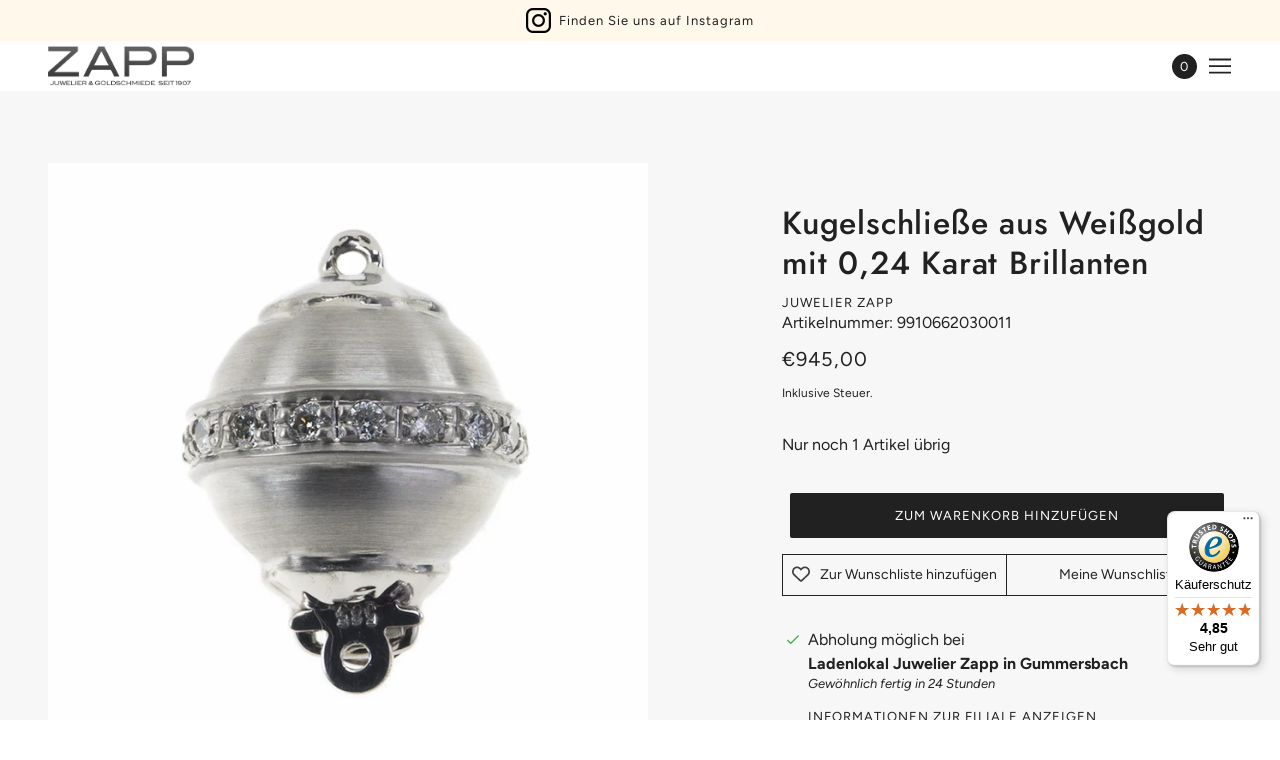

--- FILE ---
content_type: text/html; charset=utf-8
request_url: https://juwelier-zapp.de/products/kugelschliesse-aus-weissgold-mit-0-24-karat-brillanten
body_size: 26882
content:
<!doctype html>
<html class="no-js flexbox-gap" lang="de" dir="ltr">
  <head>
<style>div#usercentrics-root {display:block; }</style>
<meta data-privacy-proxy-server='https://privacy-proxy-server.usercentrics.eu'>


    <!-- Maker Theme - Version 7.3.0 by Troop Themes - https://troopthemes.com/ -->

    <meta charset="UTF-8">
    <meta http-equiv="X-UA-Compatible" content="IE=edge,chrome=1">
    <meta name="viewport" content="width=device-width, initial-scale=1.0, maximum-scale=5.0">
    
      <meta name="description" content="Kugelschließe aus 585 Weißgold mit 0,24 Karat Brillanten.">
    

    <link rel="preconnect" href="https://cdn.shopify.com">
    <link rel="preconnect" href="https://fonts.shopifycdn.com">
    <link rel="preconnect" href="https://monorail-edge.shopifysvc.com">

    <link rel="preload" href="//juwelier-zapp.de/cdn/shop/t/2/assets/theme--critical.css?v=151096830529963097881650446105" as="style">
    <link rel="preload" href="//juwelier-zapp.de/cdn/shop/t/2/assets/theme--async.css?v=79690377054108828381650446106" as="style">
    <link rel="preload" href="//juwelier-zapp.de/cdn/shop/t/2/assets/lazysizes.min.js?v=153528224177489928921650446090" as="script">
    <link rel="preload" href="//juwelier-zapp.de/cdn/shop/t/2/assets/theme.js?v=119439510333402285631650446093" as="script"><link rel="canonical" href="https://juwelier-zapp.de/products/kugelschliesse-aus-weissgold-mit-0-24-karat-brillanten">
      <link rel="shortcut icon" href="//juwelier-zapp.de/cdn/shop/files/favicon_32x.png?v=1650469729" type="image/png">
      <link rel="apple-touch-icon" href="//juwelier-zapp.de/cdn/shop/files/favicon_180x.png?v=1650469729">
    

    
      <title>Kugelschließe aus Weißgold mit 0,24 Karat Brillanten | Juwelier Zapp</title>
    



  <meta property="og:type" content="product">
  <meta property="og:title" content="Kugelschließe aus Weißgold mit 0,24 Karat Brillanten">

  
    <meta property="og:image" content="http://juwelier-zapp.de/cdn/shop/products/9910662030011_1200x.jpg?v=1678957099">
    <meta property="og:image:secure_url" content="https://juwelier-zapp.de/cdn/shop/products/9910662030011_1200x.jpg?v=1678957099">
    <meta property="og:image:width" content="2000">
    <meta property="og:image:height" content="2000">
  

  <meta
    property="og:price:amount"
    content="945,00"
  >
  <meta property="og:price:currency" content="EUR">

  <meta itemprop="url" content="https://juwelier-zapp.de/products/kugelschliesse-aus-weissgold-mit-0-24-karat-brillanten" />
  <meta itemprop="name" content="Kugelschließe aus Weißgold mit 0,24 Karat Brillanten" />
  <meta itemprop="image" content="https://juwelier-zapp.de/cdn/shop/products/9910662030011_1000x.jpg?v=1678957099" />
  <meta itemprop="priceCurrency" content="EUR" />
  
    <link itemprop="availability" href="https://schema.org/InStock" />
  
  
  
  <meta itemprop="price" content="945.0">





<meta property="og:url" content="https://juwelier-zapp.de/products/kugelschliesse-aus-weissgold-mit-0-24-karat-brillanten">
<meta property="og:site_name" content="Juwelier Zapp">
<meta property="og:description" content="Kugelschließe aus 585 Weißgold mit 0,24 Karat Brillanten.">



<meta name="twitter:card" content="summary">
<meta name="twitter:description" content="Kugelschließe aus 585 Weißgold mit 0,24 Karat Brillanten.">


  <meta name="twitter:title" content="Kugelschließe aus Weißgold mit 0,24 Karat Brillanten">

  
    <meta
      name="twitter:image"
      content="https://juwelier-zapp.de/cdn/shop/products/9910662030011_480x.jpg?v=1678957099"
    >
  

<style>@font-face {
  font-family: Jost;
  font-weight: 500;
  font-style: normal;
  font-display: swap;
  src: url("//juwelier-zapp.de/cdn/fonts/jost/jost_n5.7c8497861ffd15f4e1284cd221f14658b0e95d61.woff2") format("woff2"),
       url("//juwelier-zapp.de/cdn/fonts/jost/jost_n5.fb6a06896db583cc2df5ba1b30d9c04383119dd9.woff") format("woff");
}
@font-face {
  font-family: Jost;
  font-weight: 400;
  font-style: normal;
  font-display: swap;
  src: url("//juwelier-zapp.de/cdn/fonts/jost/jost_n4.d47a1b6347ce4a4c9f437608011273009d91f2b7.woff2") format("woff2"),
       url("//juwelier-zapp.de/cdn/fonts/jost/jost_n4.791c46290e672b3f85c3d1c651ef2efa3819eadd.woff") format("woff");
}
@font-face {
  font-family: Figtree;
  font-weight: 400;
  font-style: normal;
  font-display: swap;
  src: url("//juwelier-zapp.de/cdn/fonts/figtree/figtree_n4.3c0838aba1701047e60be6a99a1b0a40ce9b8419.woff2") format("woff2"),
       url("//juwelier-zapp.de/cdn/fonts/figtree/figtree_n4.c0575d1db21fc3821f17fd6617d3dee552312137.woff") format("woff");
}
@font-face {
  font-family: Figtree;
  font-weight: 700;
  font-style: normal;
  font-display: swap;
  src: url("//juwelier-zapp.de/cdn/fonts/figtree/figtree_n7.2fd9bfe01586148e644724096c9d75e8c7a90e55.woff2") format("woff2"),
       url("//juwelier-zapp.de/cdn/fonts/figtree/figtree_n7.ea05de92d862f9594794ab281c4c3a67501ef5fc.woff") format("woff");
}
@font-face {
  font-family: Figtree;
  font-weight: 400;
  font-style: normal;
  font-display: swap;
  src: url("//juwelier-zapp.de/cdn/fonts/figtree/figtree_n4.3c0838aba1701047e60be6a99a1b0a40ce9b8419.woff2") format("woff2"),
       url("//juwelier-zapp.de/cdn/fonts/figtree/figtree_n4.c0575d1db21fc3821f17fd6617d3dee552312137.woff") format("woff");
}
@font-face {
  font-family: Figtree;
  font-weight: 700;
  font-style: normal;
  font-display: swap;
  src: url("//juwelier-zapp.de/cdn/fonts/figtree/figtree_n7.2fd9bfe01586148e644724096c9d75e8c7a90e55.woff2") format("woff2"),
       url("//juwelier-zapp.de/cdn/fonts/figtree/figtree_n7.ea05de92d862f9594794ab281c4c3a67501ef5fc.woff") format("woff");
}
@font-face {
  font-family: Figtree;
  font-weight: 400;
  font-style: italic;
  font-display: swap;
  src: url("//juwelier-zapp.de/cdn/fonts/figtree/figtree_i4.89f7a4275c064845c304a4cf8a4a586060656db2.woff2") format("woff2"),
       url("//juwelier-zapp.de/cdn/fonts/figtree/figtree_i4.6f955aaaafc55a22ffc1f32ecf3756859a5ad3e2.woff") format("woff");
}
@font-face {
  font-family: Figtree;
  font-weight: 700;
  font-style: italic;
  font-display: swap;
  src: url("//juwelier-zapp.de/cdn/fonts/figtree/figtree_i7.06add7096a6f2ab742e09ec7e498115904eda1fe.woff2") format("woff2"),
       url("//juwelier-zapp.de/cdn/fonts/figtree/figtree_i7.ee584b5fcaccdbb5518c0228158941f8df81b101.woff") format("woff");
}
</style>

<style>
  :root {
    --font--featured-heading--size: 64px;
    --font--section-heading--size: 32px;
    --font--block-heading--size: 24px;
    --font--heading--uppercase: normal;
    --font--paragraph--size: 16px;

    --font--heading--family: Jost, sans-serif;
    --font--heading--weight: 500;
    --font--heading--normal-weight: 400;
    --font--heading--style: normal;

    --font--accent--family: Figtree, sans-serif;
    --font--accent--weight: 400;
    --font--accent--style: normal;
    --font--accent--size: 13px;

    --font--paragraph--family: Figtree, sans-serif;
    --font--paragraph--weight: 400;
    --font--paragraph--style: normal;
    --font--bolder-paragraph--weight: 700;
  }
</style><style>
  :root {
    --color--accent: #fff8eb;
    --bg-color--light: #ffffff;
    --bg-color--dark: #f2f0ec;
    --bg-color--body: #ffffff;
    --color--body: #212121;
    --color--body--light: #515151;
    --color--alternative: #f2f0ec;
    --color--button: #ffffff;
    --bdr-color--button: #ffffff;
    --bg-color--button: #212121;
    --color--header: #212121;
    --color--header--logo: #212121;
    --color--footer: ;
    --bg-color--footer: rgba(0,0,0,0);

    /* shop pay */
    --payment-terms-background-color: #ffffff;
  }
</style><script>
  var theme = theme || {};
  theme.assets = theme.assets || {};
  theme.carousels = theme.carousels || {};
  theme.classes = theme.classes || {};
  theme.libraries = theme.libraries || {};
  theme.local_storage = theme.local_storage || {};
  theme.partials = theme.partials || {};
  theme.settings = theme.settings || {};
  theme.shop = theme.shop || {};
  theme.swatches = theme.swatches || {};
  theme.translations = theme.translations || {};
  theme.urls = theme.urls || {};

  theme.assets.swipe = '//juwelier-zapp.de/cdn/shop/t/2/assets/swipe-listener.min.js?v=123039615894270182531650446092';
  theme.assets.masonry = '//juwelier-zapp.de/cdn/shop/t/2/assets/masonry.min.js?v=153413113355937702121650446091';
  theme.assets.stylesheet = '//juwelier-zapp.de/cdn/shop/t/2/assets/theme--async.css?v=79690377054108828381650446106';

  theme.local_storage.cart_items = 'maker_cart_items';
  theme.local_storage.collection_layout = 'maker_collection_layout';
  theme.local_storage.popup = 'maker_popup'
  theme.local_storage.recent_products = 'maker_recently_viewed';
  theme.local_storage.search_layout = 'maker_search_layout';

  theme.settings.cart_type = 'drawer';
  theme.settings.hover_image_enabled = 'true' == 'true';
  theme.settings.quick_add = 'false' == 'true';

  theme.shop.money_format = "€{{amount_with_comma_separator}}";

  theme.translations.add_to_cart = 'Zum Warenkorb hinzufügen';
  theme.translations.cart_subtotal = 'Zwischensumme';
  theme.translations.mailing_list_email_blank = 'E-Mail Feld ist leer';
  theme.translations.mailing_list_success_message = 'Vielen Dank für die Anmeldung zu unserem Newsletter.';
  theme.translations.out_of_stock = 'Nicht mehr lieferbar';
  theme.translations.sale = 'Sale';
  theme.translations.size_chart_label = 'Größentabelle';
  theme.translations.unavailable = 'Nicht verfügbar';
  theme.translations.url_copied = 'In die Zwischenablage kopiert';
  theme.translations.low_in_stock = {
    one: 'Nur noch 1 Artikel übrig',
    other: 'Nur noch 2 Artikel übrig'
  };

  theme.urls.all_products_collection = '/collections/all';
  theme.urls.cart = '/cart';
  theme.urls.cart_add = '/cart/add';
  theme.urls.cart_change = '/cart/change';
  theme.urls.product_recommendations = '/recommendations/products';
  theme.urls.search = '/search';

  
    theme.urls.root = '';
  

  





  // LazySizes
  window.lazySizesConfig = window.lazySizesConfig || {};
  window.lazySizesConfig.expand = 1200;
  window.lazySizesConfig.loadMode = 3;
  window.lazySizesConfig.ricTimeout = 50;
</script><script>
      document.documentElement.className = document.documentElement.className.replace('no-js', 'js');

      function onLoadStylesheet() {
        const link = document.querySelector(`link[href="${theme.assets.stylesheet}"]`);
        link.loaded = true;
        link.dispatchEvent(new Event('load'));
      }

      function libraryLoader(name, url, callback) {
        if (theme.libraries[name] === undefined) {
          theme.libraries[name] = 'requested';
          const script = document.createElement('script');
          script.src = url;
          script.onload = () => {
            theme.libraries[name] = 'loaded';
            if (callback) callback()
          }
          document.body.appendChild(script);
        } else if (callback && theme.libraries[name] === 'loaded') {
          callback();
        }
      }
    </script>
    <noscript>
      <link href="//juwelier-zapp.de/cdn/shop/t/2/assets/theme--async.css?v=79690377054108828381650446106" rel="stylesheet">
    </noscript>

    <link href="//juwelier-zapp.de/cdn/shop/t/2/assets/theme--critical.css?v=151096830529963097881650446105" rel="stylesheet" media="all"/>
    <link
      href="//juwelier-zapp.de/cdn/shop/t/2/assets/theme--async.css?v=79690377054108828381650446106"
      rel="stylesheet"
      media="print"
      onload="this.media='all';onLoadStylesheet()"
    >

    <style>
      

/*Troop - mobile collection header issue*/
@media only screen and (max-width: 767px) {
.collection--header--image .image--container {
    padding-top: 500px !important;
}
}
    </style>

    <script src="//juwelier-zapp.de/cdn/shop/t/2/assets/lazysizes.min.js?v=153528224177489928921650446090" async="async"></script>
    <script src="//juwelier-zapp.de/cdn/shop/t/2/assets/theme.js?v=119439510333402285631650446093" defer="defer"></script>

    

    

    <script>window.performance && window.performance.mark && window.performance.mark('shopify.content_for_header.start');</script><meta id="shopify-digital-wallet" name="shopify-digital-wallet" content="/62167253177/digital_wallets/dialog">
<meta name="shopify-checkout-api-token" content="2e79afe6813aa20ab9f888921b5cb261">
<meta id="in-context-paypal-metadata" data-shop-id="62167253177" data-venmo-supported="false" data-environment="production" data-locale="de_DE" data-paypal-v4="true" data-currency="EUR">
<link rel="alternate" type="application/json+oembed" href="https://juwelier-zapp.de/products/kugelschliesse-aus-weissgold-mit-0-24-karat-brillanten.oembed">
<script async="async" src="/checkouts/internal/preloads.js?locale=de-DE"></script>
<script id="shopify-features" type="application/json">{"accessToken":"2e79afe6813aa20ab9f888921b5cb261","betas":["rich-media-storefront-analytics"],"domain":"juwelier-zapp.de","predictiveSearch":true,"shopId":62167253177,"locale":"de"}</script>
<script>var Shopify = Shopify || {};
Shopify.shop = "juwelier-zapp-de.myshopify.com";
Shopify.locale = "de";
Shopify.currency = {"active":"EUR","rate":"1.0"};
Shopify.country = "DE";
Shopify.theme = {"name":"Maker","id":130377318585,"schema_name":"Maker","schema_version":"7.3.0","theme_store_id":765,"role":"main"};
Shopify.theme.handle = "null";
Shopify.theme.style = {"id":null,"handle":null};
Shopify.cdnHost = "juwelier-zapp.de/cdn";
Shopify.routes = Shopify.routes || {};
Shopify.routes.root = "/";</script>
<script type="module">!function(o){(o.Shopify=o.Shopify||{}).modules=!0}(window);</script>
<script>!function(o){function n(){var o=[];function n(){o.push(Array.prototype.slice.apply(arguments))}return n.q=o,n}var t=o.Shopify=o.Shopify||{};t.loadFeatures=n(),t.autoloadFeatures=n()}(window);</script>
<script id="shop-js-analytics" type="application/json">{"pageType":"product"}</script>
<script defer="defer" async type="module" src="//juwelier-zapp.de/cdn/shopifycloud/shop-js/modules/v2/client.init-shop-cart-sync_kxAhZfSm.de.esm.js"></script>
<script defer="defer" async type="module" src="//juwelier-zapp.de/cdn/shopifycloud/shop-js/modules/v2/chunk.common_5BMd6ono.esm.js"></script>
<script type="module">
  await import("//juwelier-zapp.de/cdn/shopifycloud/shop-js/modules/v2/client.init-shop-cart-sync_kxAhZfSm.de.esm.js");
await import("//juwelier-zapp.de/cdn/shopifycloud/shop-js/modules/v2/chunk.common_5BMd6ono.esm.js");

  window.Shopify.SignInWithShop?.initShopCartSync?.({"fedCMEnabled":true,"windoidEnabled":true});

</script>
<script>(function() {
  var isLoaded = false;
  function asyncLoad() {
    if (isLoaded) return;
    isLoaded = true;
    var urls = ["https:\/\/portal.zakeke.com\/Scripts\/integration\/shopify\/product.js?shop=juwelier-zapp-de.myshopify.com","https:\/\/tseish-app.connect.trustedshops.com\/esc.js?apiBaseUrl=aHR0cHM6Ly90c2Vpc2gtYXBwLmNvbm5lY3QudHJ1c3RlZHNob3BzLmNvbQ==\u0026instanceId=anV3ZWxpZXItemFwcC1kZS5teXNob3BpZnkuY29t\u0026shop=juwelier-zapp-de.myshopify.com"];
    for (var i = 0; i < urls.length; i++) {
      var s = document.createElement('script');
      s.type = 'text/javascript';
      s.async = true;
      s.src = urls[i];
      var x = document.getElementsByTagName('script')[0];
      x.parentNode.insertBefore(s, x);
    }
  };
  if(window.attachEvent) {
    window.attachEvent('onload', asyncLoad);
  } else {
    window.addEventListener('load', asyncLoad, false);
  }
})();</script>
<script id="__st">var __st={"a":62167253177,"offset":3600,"reqid":"8960d3e2-74e1-47df-8202-0bf304a76da2-1768964093","pageurl":"juwelier-zapp.de\/products\/kugelschliesse-aus-weissgold-mit-0-24-karat-brillanten","u":"80177a91bd2e","p":"product","rtyp":"product","rid":7546996359353};</script>
<script>window.ShopifyPaypalV4VisibilityTracking = true;</script>
<script id="captcha-bootstrap">!function(){'use strict';const t='contact',e='account',n='new_comment',o=[[t,t],['blogs',n],['comments',n],[t,'customer']],c=[[e,'customer_login'],[e,'guest_login'],[e,'recover_customer_password'],[e,'create_customer']],r=t=>t.map((([t,e])=>`form[action*='/${t}']:not([data-nocaptcha='true']) input[name='form_type'][value='${e}']`)).join(','),a=t=>()=>t?[...document.querySelectorAll(t)].map((t=>t.form)):[];function s(){const t=[...o],e=r(t);return a(e)}const i='password',u='form_key',d=['recaptcha-v3-token','g-recaptcha-response','h-captcha-response',i],f=()=>{try{return window.sessionStorage}catch{return}},m='__shopify_v',_=t=>t.elements[u];function p(t,e,n=!1){try{const o=window.sessionStorage,c=JSON.parse(o.getItem(e)),{data:r}=function(t){const{data:e,action:n}=t;return t[m]||n?{data:e,action:n}:{data:t,action:n}}(c);for(const[e,n]of Object.entries(r))t.elements[e]&&(t.elements[e].value=n);n&&o.removeItem(e)}catch(o){console.error('form repopulation failed',{error:o})}}const l='form_type',E='cptcha';function T(t){t.dataset[E]=!0}const w=window,h=w.document,L='Shopify',v='ce_forms',y='captcha';let A=!1;((t,e)=>{const n=(g='f06e6c50-85a8-45c8-87d0-21a2b65856fe',I='https://cdn.shopify.com/shopifycloud/storefront-forms-hcaptcha/ce_storefront_forms_captcha_hcaptcha.v1.5.2.iife.js',D={infoText:'Durch hCaptcha geschützt',privacyText:'Datenschutz',termsText:'Allgemeine Geschäftsbedingungen'},(t,e,n)=>{const o=w[L][v],c=o.bindForm;if(c)return c(t,g,e,D).then(n);var r;o.q.push([[t,g,e,D],n]),r=I,A||(h.body.append(Object.assign(h.createElement('script'),{id:'captcha-provider',async:!0,src:r})),A=!0)});var g,I,D;w[L]=w[L]||{},w[L][v]=w[L][v]||{},w[L][v].q=[],w[L][y]=w[L][y]||{},w[L][y].protect=function(t,e){n(t,void 0,e),T(t)},Object.freeze(w[L][y]),function(t,e,n,w,h,L){const[v,y,A,g]=function(t,e,n){const i=e?o:[],u=t?c:[],d=[...i,...u],f=r(d),m=r(i),_=r(d.filter((([t,e])=>n.includes(e))));return[a(f),a(m),a(_),s()]}(w,h,L),I=t=>{const e=t.target;return e instanceof HTMLFormElement?e:e&&e.form},D=t=>v().includes(t);t.addEventListener('submit',(t=>{const e=I(t);if(!e)return;const n=D(e)&&!e.dataset.hcaptchaBound&&!e.dataset.recaptchaBound,o=_(e),c=g().includes(e)&&(!o||!o.value);(n||c)&&t.preventDefault(),c&&!n&&(function(t){try{if(!f())return;!function(t){const e=f();if(!e)return;const n=_(t);if(!n)return;const o=n.value;o&&e.removeItem(o)}(t);const e=Array.from(Array(32),(()=>Math.random().toString(36)[2])).join('');!function(t,e){_(t)||t.append(Object.assign(document.createElement('input'),{type:'hidden',name:u})),t.elements[u].value=e}(t,e),function(t,e){const n=f();if(!n)return;const o=[...t.querySelectorAll(`input[type='${i}']`)].map((({name:t})=>t)),c=[...d,...o],r={};for(const[a,s]of new FormData(t).entries())c.includes(a)||(r[a]=s);n.setItem(e,JSON.stringify({[m]:1,action:t.action,data:r}))}(t,e)}catch(e){console.error('failed to persist form',e)}}(e),e.submit())}));const S=(t,e)=>{t&&!t.dataset[E]&&(n(t,e.some((e=>e===t))),T(t))};for(const o of['focusin','change'])t.addEventListener(o,(t=>{const e=I(t);D(e)&&S(e,y())}));const B=e.get('form_key'),M=e.get(l),P=B&&M;t.addEventListener('DOMContentLoaded',(()=>{const t=y();if(P)for(const e of t)e.elements[l].value===M&&p(e,B);[...new Set([...A(),...v().filter((t=>'true'===t.dataset.shopifyCaptcha))])].forEach((e=>S(e,t)))}))}(h,new URLSearchParams(w.location.search),n,t,e,['guest_login'])})(!0,!0)}();</script>
<script integrity="sha256-4kQ18oKyAcykRKYeNunJcIwy7WH5gtpwJnB7kiuLZ1E=" data-source-attribution="shopify.loadfeatures" defer="defer" src="//juwelier-zapp.de/cdn/shopifycloud/storefront/assets/storefront/load_feature-a0a9edcb.js" crossorigin="anonymous"></script>
<script data-source-attribution="shopify.dynamic_checkout.dynamic.init">var Shopify=Shopify||{};Shopify.PaymentButton=Shopify.PaymentButton||{isStorefrontPortableWallets:!0,init:function(){window.Shopify.PaymentButton.init=function(){};var t=document.createElement("script");t.src="https://juwelier-zapp.de/cdn/shopifycloud/portable-wallets/latest/portable-wallets.de.js",t.type="module",document.head.appendChild(t)}};
</script>
<script data-source-attribution="shopify.dynamic_checkout.buyer_consent">
  function portableWalletsHideBuyerConsent(e){var t=document.getElementById("shopify-buyer-consent"),n=document.getElementById("shopify-subscription-policy-button");t&&n&&(t.classList.add("hidden"),t.setAttribute("aria-hidden","true"),n.removeEventListener("click",e))}function portableWalletsShowBuyerConsent(e){var t=document.getElementById("shopify-buyer-consent"),n=document.getElementById("shopify-subscription-policy-button");t&&n&&(t.classList.remove("hidden"),t.removeAttribute("aria-hidden"),n.addEventListener("click",e))}window.Shopify?.PaymentButton&&(window.Shopify.PaymentButton.hideBuyerConsent=portableWalletsHideBuyerConsent,window.Shopify.PaymentButton.showBuyerConsent=portableWalletsShowBuyerConsent);
</script>
<script data-source-attribution="shopify.dynamic_checkout.cart.bootstrap">document.addEventListener("DOMContentLoaded",(function(){function t(){return document.querySelector("shopify-accelerated-checkout-cart, shopify-accelerated-checkout")}if(t())Shopify.PaymentButton.init();else{new MutationObserver((function(e,n){t()&&(Shopify.PaymentButton.init(),n.disconnect())})).observe(document.body,{childList:!0,subtree:!0})}}));
</script>
<link id="shopify-accelerated-checkout-styles" rel="stylesheet" media="screen" href="https://juwelier-zapp.de/cdn/shopifycloud/portable-wallets/latest/accelerated-checkout-backwards-compat.css" crossorigin="anonymous">
<style id="shopify-accelerated-checkout-cart">
        #shopify-buyer-consent {
  margin-top: 1em;
  display: inline-block;
  width: 100%;
}

#shopify-buyer-consent.hidden {
  display: none;
}

#shopify-subscription-policy-button {
  background: none;
  border: none;
  padding: 0;
  text-decoration: underline;
  font-size: inherit;
  cursor: pointer;
}

#shopify-subscription-policy-button::before {
  box-shadow: none;
}

      </style>

<script>window.performance && window.performance.mark && window.performance.mark('shopify.content_for_header.end');</script>
  <!-- BEGIN app block: shopify://apps/wishlist-by-square/blocks/app-embed/88ec2beb-ce43-48ed-b791-0a6554082c2b --><link rel="preconnect" href="https://appsolve.io/" /><link rel="preconnect" href="https://cdn-sf.vitals.app/" /><script data-ver="58" id="vtlsAebData" class="notranslate">window.vtlsLiquidData = window.vtlsLiquidData || {};window.vtlsLiquidData.buildId = 55884;

window.vtlsLiquidData.apiHosts = {
	...window.vtlsLiquidData.apiHosts,
	"8": "https://wishlist.sqa-api.com"
};
	window.vtlsLiquidData.moduleSettings = {
		...window.vtlsLiquidData.moduleSettings,
		48: {"469":true,"491":true,"588":true,"595":false,"603":"","605":"","606":"","781":true,"783":1,"876":0,"1076":true,"1105":0,"1198":false},
		
		57: {"710":"Wunschzettel","711":"Speichern Sie Ihre Lieblingsprodukte für später","712":"Zur Wunschliste hinzufügen","713":"Zur Wunschliste hinzugefügt","714":true,"716":true,"717":"f31212","718":"Von","719":"In den Warenkorb","720":true,"721":"Nicht vorrätig","722":14,"766":"Teilen","767":"Wunschliste teilen","768":"Link kopieren","769":"Link kopiert","770":"Ihre Wunschliste ist leer.","771":true,"772":"Meine Wunschliste","778":"414141","779":"000000","780":"ffffff","791":"","792":"","801":true,"804":"414141","805":"FFFFFF","874":"product_page","889":"Ajouté au panier","896":"regular","897":"2A2A2A","898":27,"899":"121212","900":"FFFFFF","901":16,"990":0,"992":"{\"countBadge\":{\"traits\":{\"position\":{\"default\":\"top\"}}},\"addToWishlistButton\":{\"traits\":{\"style\":{\"default\":\"outline\"}}}}","1189":true,"1195":"\/apps\/page","1196":"\/a\/page"},
		
	}

window.vtlsLiquidData.shopThemeName = "Maker";window.vtlsLiquidData.settingTranslation = {"57":{"710":{"de":"Wunschzettel"},"711":{"de":"Speichern Sie Ihre Lieblingsprodukte für später"},"712":{"de":"Zur Wunschliste hinzufügen"},"713":{"de":"Zur Wunschliste hinzugefügt"},"718":{"de":"Von"},"719":{"de":"In den Warenkorb"},"721":{"de":"Nicht vorrätig"},"766":{"de":"Teilen"},"767":{"de":"Wunschliste teilen"},"768":{"de":"Link kopieren"},"769":{"de":"Link kopiert"},"770":{"de":"Ihre Wunschliste ist leer."},"772":{"de":"Meine Wunschliste"},"889":{"de":"Ajouté au panier"}}};window.vtlsLiquidData.shopSettings={};window.vtlsLiquidData.shopSettings.cartType="";window.vtlsLiquidData.spat="ca301e8b48899012b660daf9233e96fa";window.vtlsLiquidData.shopInfo={id:62167253177,domain:"juwelier-zapp.de",shopifyDomain:"juwelier-zapp-de.myshopify.com",primaryLocaleIsoCode: "de",defaultCurrency:"EUR",enabledCurrencies:["EUR"],moneyFormat:"€{{amount_with_comma_separator}}",moneyWithCurrencyFormat:"€{{amount_with_comma_separator}} EUR",appId:"8",appName:"Wishlist by Square",};window.vtlsLiquidData.acceptedScopes = {};window.vtlsLiquidData.product = {"id": 7546996359353,"available": true,"title": "Kugelschließe aus Weißgold mit 0,24 Karat Brillanten","handle": "kugelschliesse-aus-weissgold-mit-0-24-karat-brillanten","vendor": "Juwelier Zapp","type": "Juwelenschmuck","tags": [],"description": "1","featured_image":{"src": "//juwelier-zapp.de/cdn/shop/products/9910662030011.jpg?v=1678957099","aspect_ratio": "1.0"},"collectionIds": [600270209347,295650394297,603500937539],"variants": [{"id": 46894533050691,"title": "Default Title","option1": "Default Title","option2": null,"option3": null,"price": 94500,"compare_at_price": null,"available": true,"image":null,"featured_media_id":null,"is_preorderable":0}],"options": [{"name": "Title"}],"metafields": {"reviews": {}}};window.vtlsLiquidData.cacheKeys = [1764763360,1764763679,1764763360,1764763679,1764763360,1764763360,1764763360,1764763360 ];</script><script id="vtlsAebDynamicFunctions" class="notranslate">window.vtlsLiquidData = window.vtlsLiquidData || {};window.vtlsLiquidData.dynamicFunctions = ({$,vitalsGet,vitalsSet,VITALS_GET_$_DESCRIPTION,VITALS_GET_$_END_SECTION,VITALS_GET_$_ATC_FORM,VITALS_GET_$_ATC_BUTTON,submit_button,form_add_to_cart,cartItemVariantId,VITALS_EVENT_CART_UPDATED,VITALS_EVENT_DISCOUNTS_LOADED,VITALS_EVENT_PRICES_UPDATED,VITALS_EVENT_RENDER_CAROUSEL_STARS,VITALS_EVENT_RENDER_COLLECTION_STARS,VITALS_EVENT_SMART_BAR_RENDERED,VITALS_EVENT_SMART_BAR_CLOSED,VITALS_EVENT_TABS_RENDERED,VITALS_EVENT_VARIANT_CHANGED,VITALS_EVENT_ATC_BUTTON_FOUND,VITALS_IS_MOBILE,VITALS_PAGE_TYPE,VITALS_APPEND_CSS,VITALS_HOOK__CAN_EXECUTE_CHECKOUT,VITALS_HOOK__GET_CUSTOM_CHECKOUT_URL_PARAMETERS,VITALS_HOOK__GET_CUSTOM_VARIANT_SELECTOR,VITALS_HOOK__GET_IMAGES_DEFAULT_SIZE,VITALS_HOOK__ON_CLICK_CHECKOUT_BUTTON,VITALS_HOOK__DONT_ACCELERATE_CHECKOUT,VITALS_HOOK__ON_ATC_STAY_ON_THE_SAME_PAGE,VITALS_HOOK__CAN_EXECUTE_ATC,VITALS_FLAG__IGNORE_VARIANT_ID_FROM_URL,VITALS_FLAG__UPDATE_ATC_BUTTON_REFERENCE,VITALS_FLAG__UPDATE_CART_ON_CHECKOUT,VITALS_FLAG__USE_CAPTURE_FOR_ATC_BUTTON,VITALS_FLAG__USE_FIRST_ATC_SPAN_FOR_PRE_ORDER,VITALS_FLAG__USE_HTML_FOR_STICKY_ATC_BUTTON,VITALS_FLAG__STOP_EXECUTION,VITALS_FLAG__USE_CUSTOM_COLLECTION_FILTER_DROPDOWN,VITALS_FLAG__PRE_ORDER_START_WITH_OBSERVER,VITALS_FLAG__PRE_ORDER_OBSERVER_DELAY,VITALS_FLAG__ON_CHECKOUT_CLICK_USE_CAPTURE_EVENT,handle,}) => {return {"147": {"location":"form","locator":"after"},"715": {"location":"atc_button","locator":"after"},};};</script><script id="vtlsAebDocumentInjectors" class="notranslate">window.vtlsLiquidData = window.vtlsLiquidData || {};window.vtlsLiquidData.documentInjectors = ({$,vitalsGet,vitalsSet,VITALS_IS_MOBILE,VITALS_APPEND_CSS}) => {const documentInjectors = {};documentInjectors["6"]={};documentInjectors["6"]["d"]=[];documentInjectors["6"]["d"]["0"]={};documentInjectors["6"]["d"]["0"]["a"]=[];documentInjectors["6"]["d"]["0"]["s"]="#collection-root";documentInjectors["12"]={};documentInjectors["12"]["d"]=[];documentInjectors["12"]["d"]["0"]={};documentInjectors["12"]["d"]["0"]["a"]=[];documentInjectors["12"]["d"]["0"]["s"]="form[action*=\"\/cart\/add\"]:visible:not([id*=\"product-form-installment\"]):not([id*=\"product-installment-form\"]):not(.vtls-exclude-atc-injector *)";documentInjectors["1"]={};documentInjectors["1"]["d"]=[];documentInjectors["1"]["d"]["0"]={};documentInjectors["1"]["d"]["0"]["a"]=null;documentInjectors["1"]["d"]["0"]["s"]="div[itemprop=\"description\"]";documentInjectors["2"]={};documentInjectors["2"]["d"]=[];documentInjectors["2"]["d"]["0"]={};documentInjectors["2"]["d"]["0"]["a"]={"l":"append"};documentInjectors["2"]["d"]["0"]["s"]="div[itemprop=\"description\"]";documentInjectors["2"]["d"]["1"]={};documentInjectors["2"]["d"]["1"]["a"]={"e":"container","l":"append"};documentInjectors["2"]["d"]["1"]["s"]="div[itemprop=\"offers\"]";documentInjectors["5"]={};documentInjectors["5"]["m"]=[];documentInjectors["5"]["m"]["0"]={};documentInjectors["5"]["m"]["0"]["a"]={"l":"prepend"};documentInjectors["5"]["m"]["0"]["s"]=".header--right-side";documentInjectors["5"]["d"]=[];documentInjectors["5"]["d"]["0"]={};documentInjectors["5"]["d"]["0"]["a"]={"l":"append"};documentInjectors["5"]["d"]["0"]["s"]=".header--right-side";return documentInjectors;};</script><script id="vtlsAebBundle" src="https://cdn-sf.vitals.app/assets/js/bundle-4cf6442394604e61a8786d3b823f640d.js" async></script>

<!-- END app block --><link href="https://monorail-edge.shopifysvc.com" rel="dns-prefetch">
<script>(function(){if ("sendBeacon" in navigator && "performance" in window) {try {var session_token_from_headers = performance.getEntriesByType('navigation')[0].serverTiming.find(x => x.name == '_s').description;} catch {var session_token_from_headers = undefined;}var session_cookie_matches = document.cookie.match(/_shopify_s=([^;]*)/);var session_token_from_cookie = session_cookie_matches && session_cookie_matches.length === 2 ? session_cookie_matches[1] : "";var session_token = session_token_from_headers || session_token_from_cookie || "";function handle_abandonment_event(e) {var entries = performance.getEntries().filter(function(entry) {return /monorail-edge.shopifysvc.com/.test(entry.name);});if (!window.abandonment_tracked && entries.length === 0) {window.abandonment_tracked = true;var currentMs = Date.now();var navigation_start = performance.timing.navigationStart;var payload = {shop_id: 62167253177,url: window.location.href,navigation_start,duration: currentMs - navigation_start,session_token,page_type: "product"};window.navigator.sendBeacon("https://monorail-edge.shopifysvc.com/v1/produce", JSON.stringify({schema_id: "online_store_buyer_site_abandonment/1.1",payload: payload,metadata: {event_created_at_ms: currentMs,event_sent_at_ms: currentMs}}));}}window.addEventListener('pagehide', handle_abandonment_event);}}());</script>
<script id="web-pixels-manager-setup">(function e(e,d,r,n,o){if(void 0===o&&(o={}),!Boolean(null===(a=null===(i=window.Shopify)||void 0===i?void 0:i.analytics)||void 0===a?void 0:a.replayQueue)){var i,a;window.Shopify=window.Shopify||{};var t=window.Shopify;t.analytics=t.analytics||{};var s=t.analytics;s.replayQueue=[],s.publish=function(e,d,r){return s.replayQueue.push([e,d,r]),!0};try{self.performance.mark("wpm:start")}catch(e){}var l=function(){var e={modern:/Edge?\/(1{2}[4-9]|1[2-9]\d|[2-9]\d{2}|\d{4,})\.\d+(\.\d+|)|Firefox\/(1{2}[4-9]|1[2-9]\d|[2-9]\d{2}|\d{4,})\.\d+(\.\d+|)|Chrom(ium|e)\/(9{2}|\d{3,})\.\d+(\.\d+|)|(Maci|X1{2}).+ Version\/(15\.\d+|(1[6-9]|[2-9]\d|\d{3,})\.\d+)([,.]\d+|)( \(\w+\)|)( Mobile\/\w+|) Safari\/|Chrome.+OPR\/(9{2}|\d{3,})\.\d+\.\d+|(CPU[ +]OS|iPhone[ +]OS|CPU[ +]iPhone|CPU IPhone OS|CPU iPad OS)[ +]+(15[._]\d+|(1[6-9]|[2-9]\d|\d{3,})[._]\d+)([._]\d+|)|Android:?[ /-](13[3-9]|1[4-9]\d|[2-9]\d{2}|\d{4,})(\.\d+|)(\.\d+|)|Android.+Firefox\/(13[5-9]|1[4-9]\d|[2-9]\d{2}|\d{4,})\.\d+(\.\d+|)|Android.+Chrom(ium|e)\/(13[3-9]|1[4-9]\d|[2-9]\d{2}|\d{4,})\.\d+(\.\d+|)|SamsungBrowser\/([2-9]\d|\d{3,})\.\d+/,legacy:/Edge?\/(1[6-9]|[2-9]\d|\d{3,})\.\d+(\.\d+|)|Firefox\/(5[4-9]|[6-9]\d|\d{3,})\.\d+(\.\d+|)|Chrom(ium|e)\/(5[1-9]|[6-9]\d|\d{3,})\.\d+(\.\d+|)([\d.]+$|.*Safari\/(?![\d.]+ Edge\/[\d.]+$))|(Maci|X1{2}).+ Version\/(10\.\d+|(1[1-9]|[2-9]\d|\d{3,})\.\d+)([,.]\d+|)( \(\w+\)|)( Mobile\/\w+|) Safari\/|Chrome.+OPR\/(3[89]|[4-9]\d|\d{3,})\.\d+\.\d+|(CPU[ +]OS|iPhone[ +]OS|CPU[ +]iPhone|CPU IPhone OS|CPU iPad OS)[ +]+(10[._]\d+|(1[1-9]|[2-9]\d|\d{3,})[._]\d+)([._]\d+|)|Android:?[ /-](13[3-9]|1[4-9]\d|[2-9]\d{2}|\d{4,})(\.\d+|)(\.\d+|)|Mobile Safari.+OPR\/([89]\d|\d{3,})\.\d+\.\d+|Android.+Firefox\/(13[5-9]|1[4-9]\d|[2-9]\d{2}|\d{4,})\.\d+(\.\d+|)|Android.+Chrom(ium|e)\/(13[3-9]|1[4-9]\d|[2-9]\d{2}|\d{4,})\.\d+(\.\d+|)|Android.+(UC? ?Browser|UCWEB|U3)[ /]?(15\.([5-9]|\d{2,})|(1[6-9]|[2-9]\d|\d{3,})\.\d+)\.\d+|SamsungBrowser\/(5\.\d+|([6-9]|\d{2,})\.\d+)|Android.+MQ{2}Browser\/(14(\.(9|\d{2,})|)|(1[5-9]|[2-9]\d|\d{3,})(\.\d+|))(\.\d+|)|K[Aa][Ii]OS\/(3\.\d+|([4-9]|\d{2,})\.\d+)(\.\d+|)/},d=e.modern,r=e.legacy,n=navigator.userAgent;return n.match(d)?"modern":n.match(r)?"legacy":"unknown"}(),u="modern"===l?"modern":"legacy",c=(null!=n?n:{modern:"",legacy:""})[u],f=function(e){return[e.baseUrl,"/wpm","/b",e.hashVersion,"modern"===e.buildTarget?"m":"l",".js"].join("")}({baseUrl:d,hashVersion:r,buildTarget:u}),m=function(e){var d=e.version,r=e.bundleTarget,n=e.surface,o=e.pageUrl,i=e.monorailEndpoint;return{emit:function(e){var a=e.status,t=e.errorMsg,s=(new Date).getTime(),l=JSON.stringify({metadata:{event_sent_at_ms:s},events:[{schema_id:"web_pixels_manager_load/3.1",payload:{version:d,bundle_target:r,page_url:o,status:a,surface:n,error_msg:t},metadata:{event_created_at_ms:s}}]});if(!i)return console&&console.warn&&console.warn("[Web Pixels Manager] No Monorail endpoint provided, skipping logging."),!1;try{return self.navigator.sendBeacon.bind(self.navigator)(i,l)}catch(e){}var u=new XMLHttpRequest;try{return u.open("POST",i,!0),u.setRequestHeader("Content-Type","text/plain"),u.send(l),!0}catch(e){return console&&console.warn&&console.warn("[Web Pixels Manager] Got an unhandled error while logging to Monorail."),!1}}}}({version:r,bundleTarget:l,surface:e.surface,pageUrl:self.location.href,monorailEndpoint:e.monorailEndpoint});try{o.browserTarget=l,function(e){var d=e.src,r=e.async,n=void 0===r||r,o=e.onload,i=e.onerror,a=e.sri,t=e.scriptDataAttributes,s=void 0===t?{}:t,l=document.createElement("script"),u=document.querySelector("head"),c=document.querySelector("body");if(l.async=n,l.src=d,a&&(l.integrity=a,l.crossOrigin="anonymous"),s)for(var f in s)if(Object.prototype.hasOwnProperty.call(s,f))try{l.dataset[f]=s[f]}catch(e){}if(o&&l.addEventListener("load",o),i&&l.addEventListener("error",i),u)u.appendChild(l);else{if(!c)throw new Error("Did not find a head or body element to append the script");c.appendChild(l)}}({src:f,async:!0,onload:function(){if(!function(){var e,d;return Boolean(null===(d=null===(e=window.Shopify)||void 0===e?void 0:e.analytics)||void 0===d?void 0:d.initialized)}()){var d=window.webPixelsManager.init(e)||void 0;if(d){var r=window.Shopify.analytics;r.replayQueue.forEach((function(e){var r=e[0],n=e[1],o=e[2];d.publishCustomEvent(r,n,o)})),r.replayQueue=[],r.publish=d.publishCustomEvent,r.visitor=d.visitor,r.initialized=!0}}},onerror:function(){return m.emit({status:"failed",errorMsg:"".concat(f," has failed to load")})},sri:function(e){var d=/^sha384-[A-Za-z0-9+/=]+$/;return"string"==typeof e&&d.test(e)}(c)?c:"",scriptDataAttributes:o}),m.emit({status:"loading"})}catch(e){m.emit({status:"failed",errorMsg:(null==e?void 0:e.message)||"Unknown error"})}}})({shopId: 62167253177,storefrontBaseUrl: "https://juwelier-zapp.de",extensionsBaseUrl: "https://extensions.shopifycdn.com/cdn/shopifycloud/web-pixels-manager",monorailEndpoint: "https://monorail-edge.shopifysvc.com/unstable/produce_batch",surface: "storefront-renderer",enabledBetaFlags: ["2dca8a86"],webPixelsConfigList: [{"id":"1088028995","configuration":"{\"config\":\"{\\\"pixel_id\\\":\\\"G-P5YM7S3S8G\\\",\\\"gtag_events\\\":[{\\\"type\\\":\\\"purchase\\\",\\\"action_label\\\":\\\"G-P5YM7S3S8G\\\"},{\\\"type\\\":\\\"page_view\\\",\\\"action_label\\\":\\\"G-P5YM7S3S8G\\\"},{\\\"type\\\":\\\"view_item\\\",\\\"action_label\\\":\\\"G-P5YM7S3S8G\\\"},{\\\"type\\\":\\\"search\\\",\\\"action_label\\\":\\\"G-P5YM7S3S8G\\\"},{\\\"type\\\":\\\"add_to_cart\\\",\\\"action_label\\\":\\\"G-P5YM7S3S8G\\\"},{\\\"type\\\":\\\"begin_checkout\\\",\\\"action_label\\\":\\\"G-P5YM7S3S8G\\\"},{\\\"type\\\":\\\"add_payment_info\\\",\\\"action_label\\\":\\\"G-P5YM7S3S8G\\\"}],\\\"enable_monitoring_mode\\\":false}\"}","eventPayloadVersion":"v1","runtimeContext":"OPEN","scriptVersion":"b2a88bafab3e21179ed38636efcd8a93","type":"APP","apiClientId":1780363,"privacyPurposes":[],"dataSharingAdjustments":{"protectedCustomerApprovalScopes":["read_customer_address","read_customer_email","read_customer_name","read_customer_personal_data","read_customer_phone"]}},{"id":"shopify-app-pixel","configuration":"{}","eventPayloadVersion":"v1","runtimeContext":"STRICT","scriptVersion":"0450","apiClientId":"shopify-pixel","type":"APP","privacyPurposes":["ANALYTICS","MARKETING"]},{"id":"shopify-custom-pixel","eventPayloadVersion":"v1","runtimeContext":"LAX","scriptVersion":"0450","apiClientId":"shopify-pixel","type":"CUSTOM","privacyPurposes":["ANALYTICS","MARKETING"]}],isMerchantRequest: false,initData: {"shop":{"name":"Juwelier Zapp","paymentSettings":{"currencyCode":"EUR"},"myshopifyDomain":"juwelier-zapp-de.myshopify.com","countryCode":"DE","storefrontUrl":"https:\/\/juwelier-zapp.de"},"customer":null,"cart":null,"checkout":null,"productVariants":[{"price":{"amount":945.0,"currencyCode":"EUR"},"product":{"title":"Kugelschließe aus Weißgold mit 0,24 Karat Brillanten","vendor":"Juwelier Zapp","id":"7546996359353","untranslatedTitle":"Kugelschließe aus Weißgold mit 0,24 Karat Brillanten","url":"\/products\/kugelschliesse-aus-weissgold-mit-0-24-karat-brillanten","type":"Juwelenschmuck"},"id":"46894533050691","image":{"src":"\/\/juwelier-zapp.de\/cdn\/shop\/products\/9910662030011.jpg?v=1678957099"},"sku":"2\/0826\/06\/02\/03\/01","title":"Default Title","untranslatedTitle":"Default Title"}],"purchasingCompany":null},},"https://juwelier-zapp.de/cdn","fcfee988w5aeb613cpc8e4bc33m6693e112",{"modern":"","legacy":""},{"shopId":"62167253177","storefrontBaseUrl":"https:\/\/juwelier-zapp.de","extensionBaseUrl":"https:\/\/extensions.shopifycdn.com\/cdn\/shopifycloud\/web-pixels-manager","surface":"storefront-renderer","enabledBetaFlags":"[\"2dca8a86\"]","isMerchantRequest":"false","hashVersion":"fcfee988w5aeb613cpc8e4bc33m6693e112","publish":"custom","events":"[[\"page_viewed\",{}],[\"product_viewed\",{\"productVariant\":{\"price\":{\"amount\":945.0,\"currencyCode\":\"EUR\"},\"product\":{\"title\":\"Kugelschließe aus Weißgold mit 0,24 Karat Brillanten\",\"vendor\":\"Juwelier Zapp\",\"id\":\"7546996359353\",\"untranslatedTitle\":\"Kugelschließe aus Weißgold mit 0,24 Karat Brillanten\",\"url\":\"\/products\/kugelschliesse-aus-weissgold-mit-0-24-karat-brillanten\",\"type\":\"Juwelenschmuck\"},\"id\":\"46894533050691\",\"image\":{\"src\":\"\/\/juwelier-zapp.de\/cdn\/shop\/products\/9910662030011.jpg?v=1678957099\"},\"sku\":\"2\/0826\/06\/02\/03\/01\",\"title\":\"Default Title\",\"untranslatedTitle\":\"Default Title\"}}]]"});</script><script>
  window.ShopifyAnalytics = window.ShopifyAnalytics || {};
  window.ShopifyAnalytics.meta = window.ShopifyAnalytics.meta || {};
  window.ShopifyAnalytics.meta.currency = 'EUR';
  var meta = {"product":{"id":7546996359353,"gid":"gid:\/\/shopify\/Product\/7546996359353","vendor":"Juwelier Zapp","type":"Juwelenschmuck","handle":"kugelschliesse-aus-weissgold-mit-0-24-karat-brillanten","variants":[{"id":46894533050691,"price":94500,"name":"Kugelschließe aus Weißgold mit 0,24 Karat Brillanten","public_title":null,"sku":"2\/0826\/06\/02\/03\/01"}],"remote":false},"page":{"pageType":"product","resourceType":"product","resourceId":7546996359353,"requestId":"8960d3e2-74e1-47df-8202-0bf304a76da2-1768964093"}};
  for (var attr in meta) {
    window.ShopifyAnalytics.meta[attr] = meta[attr];
  }
</script>
<script class="analytics">
  (function () {
    var customDocumentWrite = function(content) {
      var jquery = null;

      if (window.jQuery) {
        jquery = window.jQuery;
      } else if (window.Checkout && window.Checkout.$) {
        jquery = window.Checkout.$;
      }

      if (jquery) {
        jquery('body').append(content);
      }
    };

    var hasLoggedConversion = function(token) {
      if (token) {
        return document.cookie.indexOf('loggedConversion=' + token) !== -1;
      }
      return false;
    }

    var setCookieIfConversion = function(token) {
      if (token) {
        var twoMonthsFromNow = new Date(Date.now());
        twoMonthsFromNow.setMonth(twoMonthsFromNow.getMonth() + 2);

        document.cookie = 'loggedConversion=' + token + '; expires=' + twoMonthsFromNow;
      }
    }

    var trekkie = window.ShopifyAnalytics.lib = window.trekkie = window.trekkie || [];
    if (trekkie.integrations) {
      return;
    }
    trekkie.methods = [
      'identify',
      'page',
      'ready',
      'track',
      'trackForm',
      'trackLink'
    ];
    trekkie.factory = function(method) {
      return function() {
        var args = Array.prototype.slice.call(arguments);
        args.unshift(method);
        trekkie.push(args);
        return trekkie;
      };
    };
    for (var i = 0; i < trekkie.methods.length; i++) {
      var key = trekkie.methods[i];
      trekkie[key] = trekkie.factory(key);
    }
    trekkie.load = function(config) {
      trekkie.config = config || {};
      trekkie.config.initialDocumentCookie = document.cookie;
      var first = document.getElementsByTagName('script')[0];
      var script = document.createElement('script');
      script.type = 'text/javascript';
      script.onerror = function(e) {
        var scriptFallback = document.createElement('script');
        scriptFallback.type = 'text/javascript';
        scriptFallback.onerror = function(error) {
                var Monorail = {
      produce: function produce(monorailDomain, schemaId, payload) {
        var currentMs = new Date().getTime();
        var event = {
          schema_id: schemaId,
          payload: payload,
          metadata: {
            event_created_at_ms: currentMs,
            event_sent_at_ms: currentMs
          }
        };
        return Monorail.sendRequest("https://" + monorailDomain + "/v1/produce", JSON.stringify(event));
      },
      sendRequest: function sendRequest(endpointUrl, payload) {
        // Try the sendBeacon API
        if (window && window.navigator && typeof window.navigator.sendBeacon === 'function' && typeof window.Blob === 'function' && !Monorail.isIos12()) {
          var blobData = new window.Blob([payload], {
            type: 'text/plain'
          });

          if (window.navigator.sendBeacon(endpointUrl, blobData)) {
            return true;
          } // sendBeacon was not successful

        } // XHR beacon

        var xhr = new XMLHttpRequest();

        try {
          xhr.open('POST', endpointUrl);
          xhr.setRequestHeader('Content-Type', 'text/plain');
          xhr.send(payload);
        } catch (e) {
          console.log(e);
        }

        return false;
      },
      isIos12: function isIos12() {
        return window.navigator.userAgent.lastIndexOf('iPhone; CPU iPhone OS 12_') !== -1 || window.navigator.userAgent.lastIndexOf('iPad; CPU OS 12_') !== -1;
      }
    };
    Monorail.produce('monorail-edge.shopifysvc.com',
      'trekkie_storefront_load_errors/1.1',
      {shop_id: 62167253177,
      theme_id: 130377318585,
      app_name: "storefront",
      context_url: window.location.href,
      source_url: "//juwelier-zapp.de/cdn/s/trekkie.storefront.cd680fe47e6c39ca5d5df5f0a32d569bc48c0f27.min.js"});

        };
        scriptFallback.async = true;
        scriptFallback.src = '//juwelier-zapp.de/cdn/s/trekkie.storefront.cd680fe47e6c39ca5d5df5f0a32d569bc48c0f27.min.js';
        first.parentNode.insertBefore(scriptFallback, first);
      };
      script.async = true;
      script.src = '//juwelier-zapp.de/cdn/s/trekkie.storefront.cd680fe47e6c39ca5d5df5f0a32d569bc48c0f27.min.js';
      first.parentNode.insertBefore(script, first);
    };
    trekkie.load(
      {"Trekkie":{"appName":"storefront","development":false,"defaultAttributes":{"shopId":62167253177,"isMerchantRequest":null,"themeId":130377318585,"themeCityHash":"8501397016450337386","contentLanguage":"de","currency":"EUR","eventMetadataId":"69202f57-f679-47bd-b1e1-e304ca871166"},"isServerSideCookieWritingEnabled":true,"monorailRegion":"shop_domain","enabledBetaFlags":["65f19447"]},"Session Attribution":{},"S2S":{"facebookCapiEnabled":false,"source":"trekkie-storefront-renderer","apiClientId":580111}}
    );

    var loaded = false;
    trekkie.ready(function() {
      if (loaded) return;
      loaded = true;

      window.ShopifyAnalytics.lib = window.trekkie;

      var originalDocumentWrite = document.write;
      document.write = customDocumentWrite;
      try { window.ShopifyAnalytics.merchantGoogleAnalytics.call(this); } catch(error) {};
      document.write = originalDocumentWrite;

      window.ShopifyAnalytics.lib.page(null,{"pageType":"product","resourceType":"product","resourceId":7546996359353,"requestId":"8960d3e2-74e1-47df-8202-0bf304a76da2-1768964093","shopifyEmitted":true});

      var match = window.location.pathname.match(/checkouts\/(.+)\/(thank_you|post_purchase)/)
      var token = match? match[1]: undefined;
      if (!hasLoggedConversion(token)) {
        setCookieIfConversion(token);
        window.ShopifyAnalytics.lib.track("Viewed Product",{"currency":"EUR","variantId":46894533050691,"productId":7546996359353,"productGid":"gid:\/\/shopify\/Product\/7546996359353","name":"Kugelschließe aus Weißgold mit 0,24 Karat Brillanten","price":"945.00","sku":"2\/0826\/06\/02\/03\/01","brand":"Juwelier Zapp","variant":null,"category":"Juwelenschmuck","nonInteraction":true,"remote":false},undefined,undefined,{"shopifyEmitted":true});
      window.ShopifyAnalytics.lib.track("monorail:\/\/trekkie_storefront_viewed_product\/1.1",{"currency":"EUR","variantId":46894533050691,"productId":7546996359353,"productGid":"gid:\/\/shopify\/Product\/7546996359353","name":"Kugelschließe aus Weißgold mit 0,24 Karat Brillanten","price":"945.00","sku":"2\/0826\/06\/02\/03\/01","brand":"Juwelier Zapp","variant":null,"category":"Juwelenschmuck","nonInteraction":true,"remote":false,"referer":"https:\/\/juwelier-zapp.de\/products\/kugelschliesse-aus-weissgold-mit-0-24-karat-brillanten"});
      }
    });


        var eventsListenerScript = document.createElement('script');
        eventsListenerScript.async = true;
        eventsListenerScript.src = "//juwelier-zapp.de/cdn/shopifycloud/storefront/assets/shop_events_listener-3da45d37.js";
        document.getElementsByTagName('head')[0].appendChild(eventsListenerScript);

})();</script>
<script
  defer
  src="https://juwelier-zapp.de/cdn/shopifycloud/perf-kit/shopify-perf-kit-3.0.4.min.js"
  data-application="storefront-renderer"
  data-shop-id="62167253177"
  data-render-region="gcp-us-east1"
  data-page-type="product"
  data-theme-instance-id="130377318585"
  data-theme-name="Maker"
  data-theme-version="7.3.0"
  data-monorail-region="shop_domain"
  data-resource-timing-sampling-rate="10"
  data-shs="true"
  data-shs-beacon="true"
  data-shs-export-with-fetch="true"
  data-shs-logs-sample-rate="1"
  data-shs-beacon-endpoint="https://juwelier-zapp.de/api/collect"
></script>
</head>

  <body
    class="template--product page--kugelschliesse-aus-weissgold-mit-0-24-karat-brillanten"
    data-theme-id="765"
    data-theme-name="Maker"
    data-theme-version="7.3.0"
    data-tabbing="false"
  >
    <a data-item="a11y-button" href='#main-content'>
      Zum Hauptinhalt springen
    </a>

    <div
      class="off-canvas--viewport"
      data-js-class="OffCanvas"
      data-off-canvas--state="closed"
    >
      <div class="off-canvas--overlay" data-js-class="Transition"></div>
      <div
        aria-label="Schließen"
        data-js-class="Transition"
        data-off-canvas--close
      >
        
    <svg class="icon--root icon--cross" width="20" height="20" viewBox="0 0 20 20" xmlns="http://www.w3.org/2000/svg">
      <path d="M10 8.727 17.944.783l1.273 1.273L11.273 10l7.944 7.944-1.273 1.273L10 11.273l-7.944 7.944-1.273-1.273L8.727 10 .783 2.056 2.056.783 10 8.727Z" fill="#000" fill-rule="nonzero" />
    </svg>

  
      </div>

      <div class="off-canvas--main-content">
        <div id="shopify-section-announcement" class="shopify-section">

  <div
    class="announcement--root"
    data-section-id="announcement"
    data-section-type="announcement"
    data-background-color="accent"
    data-light-text="false"
    data-spacing="none"
  >
    
      <a class="announcement--link" href="https://www.instagram.com/zapp_juwelierundgoldschmiede/">
    

    <div class="announcement--wrapper">
      
        <div class="announcement--icon">
          <img src="//juwelier-zapp.de/cdn/shop/files/Logo_Instagram_50x50.png?v=1692363936" />
        </div>
      

      
        <div class="announcement--text" data-item="accent-text">
          Finden Sie uns auf Instagram
        </div>
      
    </div>

    
      </a>
    
  </div>


</div>
        <div id="shopify-section-header" class="shopify-section"><header
  class="header--root"
  data-section-id="header"
  data-section-type="header"
  data-js-class="Header"
  
    data-header-logo-type="inline"
  
>
  <noscript>
    <div class="header--container">
      <div class="header--left-side">
        
          <div class="header--logo">
            <div
  class="logo--root"
  data-type="image"
  itemscope
  itemtype="https://schema.org/Organization"
>
  <a class="logo--wrapper" href="/" title="Juwelier Zapp" itemprop="url">
    
      <img
        src="//juwelier-zapp.de/cdn/shop/files/Juwelier-Goldschmiede_LogoNEU_Desktop2_600x200.png?v=1650468435"
        alt="Juwelier Zapp"
        itemprop="logo"
        width="146"
      >
    
  </a>
</div>
          </div>
        

        <nav
  class="x-menu"
  data-js-class="XMenu"
  data-item="nav-text"
  data-x-menu--align=""
  data-x-menu--overlap="false"
  data-x-menu--overlap-parent="1"
  aria-label="Hauptmenü"
>
  
    <div class="x-menu--overlap-icon">
      <div
        tabindex="0"
        data-off-canvas--open="right-sidebar"
        data-off-canvas--view="cart"
        aria-haspopup="menu"
      >
        
    <svg class="icon--root icon--menu" width="22" height="16" viewBox="0 0 22 16" xmlns="http://www.w3.org/2000/svg">
      <path d="M0 2.4V.6h22v1.8H0Zm0 6.584v-1.8h22v1.8H0Zm0 6.584v-1.8h22v1.8H0Z" fill="#000" fill-rule="nonzero" />
    </svg>

  
      </div>
    </div>
  

  <ul class="x-menu--level-1--container">

    
    
    
      <li
        class="x-menu--level-1--link"
        data-x-menu--depth="2"
        data-x-menu--open="false"
        data-state="closed"
        data-link-id="schmuck"
      >
        
          <a
            href="/collections/schmuck"
            aria-haspopup="true"
            aria-expanded="false"
            aria-controls="x-menu--sub-schmuck"
          >
            <span>
              Schmuck
            </span>
            
    <svg class="icon--root icon--chevron-down" width="10" height="6" viewBox="0 0 10 6" xmlns="http://www.w3.org/2000/svg">
      <path d="M5 4.058 8.53.528l.707.707-3.53 3.53L5 5.472.763 1.235 1.47.528 5 4.058Z" fill="#000" fill-rule="nonzero" />
    </svg>

  
            
    <svg class="icon--root icon--chevron-up" width="10" height="6" viewBox="0 0 10 6" xmlns="http://www.w3.org/2000/svg">
      <path d="m5 1.942-3.53 3.53-.707-.707 3.53-3.53L5 .528l4.237 4.237-.707.707L5 1.942Z" fill="#000" fill-rule="nonzero" />
    </svg>

  
          </a>
        

          
          
            <div
              class="x-menu--level-2--container"
              id="x-menu--sub-schmuck"
              data-js-class="Transition"
            >
              
              
              <ul class="x-menu--level-2--list">

                
                

                  <li
                    class="x-menu--level-2--link"
                    data-link-id="schmuck--neu"
                    
                      data-x-menu--single-parent="true"
                    
                  >
                    <a href="/collections/neu">Neu</a>

                    

                    
                    

                  </li>
                

                  <li
                    class="x-menu--level-2--link"
                    data-link-id="schmuck--ringe"
                    
                      data-x-menu--single-parent="true"
                    
                  >
                    <a href="/collections/ringe">Ringe</a>

                    

                    
                    

                  </li>
                

                  <li
                    class="x-menu--level-2--link"
                    data-link-id="schmuck--antragsringe"
                    
                      data-x-menu--single-parent="true"
                    
                  >
                    <a href="/collections/antragsringe">Antragsringe</a>

                    

                    
                    

                  </li>
                

                  <li
                    class="x-menu--level-2--link"
                    data-link-id="schmuck--anhanger"
                    
                      data-x-menu--single-parent="true"
                    
                  >
                    <a href="/collections/anhaenger">Anhänger</a>

                    

                    
                    

                  </li>
                

                  <li
                    class="x-menu--level-2--link"
                    data-link-id="schmuck--armreifen"
                    
                      data-x-menu--single-parent="true"
                    
                  >
                    <a href="/collections/armreifen">Armreifen</a>

                    

                    
                    

                  </li>
                

                  <li
                    class="x-menu--level-2--link"
                    data-link-id="schmuck--armbander"
                    
                      data-x-menu--single-parent="true"
                    
                  >
                    <a href="/collections/armbaender">Armbänder</a>

                    

                    
                    

                  </li>
                

                  <li
                    class="x-menu--level-2--link"
                    data-link-id="schmuck--broschen"
                    
                      data-x-menu--single-parent="true"
                    
                  >
                    <a href="/collections/brosche">Broschen</a>

                    

                    
                    

                  </li>
                

                  <li
                    class="x-menu--level-2--link"
                    data-link-id="schmuck--colliers"
                    
                      data-x-menu--single-parent="true"
                    
                  >
                    <a href="/collections/colliers">Colliers</a>

                    

                    
                    

                  </li>
                

                  <li
                    class="x-menu--level-2--link"
                    data-link-id="schmuck--charms"
                    
                      data-x-menu--single-parent="true"
                    
                  >
                    <a href="/collections/charms">Charms</a>

                    

                    
                    

                  </li>
                

                  <li
                    class="x-menu--level-2--link"
                    data-link-id="schmuck--fussketten"
                    
                      data-x-menu--single-parent="true"
                    
                  >
                    <a href="/collections/fussketten">Fußketten</a>

                    

                    
                    

                  </li>
                

                  <li
                    class="x-menu--level-2--link"
                    data-link-id="schmuck--halsreifen"
                    
                      data-x-menu--single-parent="true"
                    
                  >
                    <a href="/collections/halsreifen">Halsreifen</a>

                    

                    
                    

                  </li>
                

                  <li
                    class="x-menu--level-2--link"
                    data-link-id="schmuck--ketten"
                    
                      data-x-menu--single-parent="true"
                    
                  >
                    <a href="/collections/ketten">Ketten</a>

                    

                    
                    

                  </li>
                

                  <li
                    class="x-menu--level-2--link"
                    data-link-id="schmuck--krawattennadeln"
                    
                      data-x-menu--single-parent="true"
                    
                  >
                    <a href="/collections/krawattennadeln">Krawattennadeln</a>

                    

                    
                    

                  </li>
                

                  <li
                    class="x-menu--level-2--link"
                    data-link-id="schmuck--manschettenknopfe"
                    
                      data-x-menu--single-parent="true"
                    
                  >
                    <a href="/collections/manschettenknoepfe">Manschettenknöpfe</a>

                    

                    
                    

                  </li>
                

                  <li
                    class="x-menu--level-2--link"
                    data-link-id="schmuck--ohrschmuck"
                    
                      data-x-menu--single-parent="true"
                    
                  >
                    <a href="/collections/ohrschmuck">Ohrschmuck</a>

                    

                    
                    

                  </li>
                

                  <li
                    class="x-menu--level-2--link"
                    data-link-id="schmuck--ohrhanger"
                    
                      data-x-menu--single-parent="true"
                    
                  >
                    <a href="/collections/ohrhanger">Ohrhänger</a>

                    

                    
                    

                  </li>
                

                  <li
                    class="x-menu--level-2--link"
                    data-link-id="schmuck--creolen"
                    
                      data-x-menu--single-parent="true"
                    
                  >
                    <a href="/collections/creolen">Creolen</a>

                    

                    
                    

                  </li>
                

                  <li
                    class="x-menu--level-2--link"
                    data-link-id="schmuck--perlschmuck"
                    
                      data-x-menu--single-parent="true"
                    
                  >
                    <a href="/collections/perlschmuck">Perlschmuck</a>

                    

                    
                    

                  </li>
                

                  <li
                    class="x-menu--level-2--link"
                    data-link-id="schmuck--perlschliessen"
                    
                      data-x-menu--single-parent="true"
                    
                  >
                    <a href="/collections/perlschliessen">Perlschließen</a>

                    

                    
                    

                  </li>
                

                  <li
                    class="x-menu--level-2--link"
                    data-link-id="schmuck--solitarschmuck"
                    
                      data-x-menu--single-parent="true"
                    
                  >
                    <a href="/collections/solitaerschmuck">Solitärschmuck</a>

                    

                    
                    

                  </li>
                

                  <li
                    class="x-menu--level-2--link"
                    data-link-id="schmuck--bernsteinschmuck"
                    
                      data-x-menu--single-parent="true"
                    
                  >
                    <a href="/collections/bernsteinschmuck">Bernsteinschmuck</a>

                    

                    
                    

                  </li>
                

                  <li
                    class="x-menu--level-2--link"
                    data-link-id="schmuck--schlusselanhanger"
                    
                      data-x-menu--single-parent="true"
                    
                  >
                    <a href="/collections/schlusselanhanger">Schlüsselanhänger</a>

                    

                    
                    

                  </li>
                

                  <li
                    class="x-menu--level-2--link"
                    data-link-id="schmuck--antikschmuck"
                    
                      data-x-menu--single-parent="true"
                    
                  >
                    <a href="/collections/antikschmuck">Antikschmuck</a>

                    

                    
                    

                  </li>
                

                  <li
                    class="x-menu--level-2--link"
                    data-link-id="schmuck--schmuck-aus-2-hand"
                    
                      data-x-menu--single-parent="true"
                    
                  >
                    <a href="/collections/schmuck-mit-geschichte">Schmuck aus 2. Hand</a>

                    

                    
                    

                  </li>
                

                  <li
                    class="x-menu--level-2--link"
                    data-link-id="schmuck--lose-perlen-und-perlstrange"
                    
                      data-x-menu--single-parent="true"
                    
                  >
                    <a href="/collections/lose-perlen-und-perlstrange">Lose Perlen und Perlstränge</a>

                    

                    
                    

                  </li>
                

                  <li
                    class="x-menu--level-2--link"
                    data-link-id="schmuck--sale"
                    
                      data-x-menu--single-parent="true"
                    
                  >
                    <a href="/collections/sale">Sale</a>

                    

                    
                    

                  </li>
                
              </ul>
            </div>
          
          

      </li>
    
      <li
        class="x-menu--level-1--link"
        data-x-menu--depth="3"
        data-x-menu--open="false"
        data-state="closed"
        data-link-id="basic-schmuck"
      >
        
          <a
            href="/collections/basic-schmuck"
            aria-haspopup="true"
            aria-expanded="false"
            aria-controls="x-menu--sub-basic-schmuck"
          >
            <span>
              Basic Schmuck
            </span>
            
    <svg class="icon--root icon--chevron-down" width="10" height="6" viewBox="0 0 10 6" xmlns="http://www.w3.org/2000/svg">
      <path d="M5 4.058 8.53.528l.707.707-3.53 3.53L5 5.472.763 1.235 1.47.528 5 4.058Z" fill="#000" fill-rule="nonzero" />
    </svg>

  
            
    <svg class="icon--root icon--chevron-up" width="10" height="6" viewBox="0 0 10 6" xmlns="http://www.w3.org/2000/svg">
      <path d="m5 1.942-3.53 3.53-.707-.707 3.53-3.53L5 .528l4.237 4.237-.707.707L5 1.942Z" fill="#000" fill-rule="nonzero" />
    </svg>

  
          </a>
        

          
          
            <div
              class="x-menu--level-2--container"
              id="x-menu--sub-basic-schmuck"
              data-js-class="Transition"
            >
              
              
              <ul class="x-menu--level-2--list">

                
                

                  <li
                    class="x-menu--level-2--link"
                    data-link-id="basic-schmuck--basic-gold-ohrschmuck"
                    
                  >
                    <a href="/collections/basic-gold-ohrschmuck">Basic Gold Ohrschmuck</a>

                    

                    
                      <ul class="x-menu--level-3--container">

                        
                        
                          <li
                            class="x-menu--level-3--link"
                            data-link-id="basic-schmuck--basic-gold-ohrschmuck--gold-creolen"
                          >
                            <a href="/collections/basic-gold-creolen">Gold Creolen</a>
                          </li>
                        
                          <li
                            class="x-menu--level-3--link"
                            data-link-id="basic-schmuck--basic-gold-ohrschmuck--gold-ohrhanger"
                          >
                            <a href="/collections/basic-gold-ohrhanger">Gold Ohrhänger</a>
                          </li>
                        
                          <li
                            class="x-menu--level-3--link"
                            data-link-id="basic-schmuck--basic-gold-ohrschmuck--gold-ohrstecker"
                          >
                            <a href="/collections/basic-gold-ohrstecker">Gold Ohrstecker</a>
                          </li>
                        
                          <li
                            class="x-menu--level-3--link"
                            data-link-id="basic-schmuck--basic-gold-ohrschmuck--gold-kinder-ohrschmuck"
                          >
                            <a href="/collections/basic-gold-kinder-ohrschmuck">Gold Kinder Ohrschmuck</a>
                          </li>
                        
                      </ul>
                    
                    

                  </li>
                

                  <li
                    class="x-menu--level-2--link"
                    data-link-id="basic-schmuck--basic-silber-ohrschmuck"
                    
                  >
                    <a href="/collections/basic-silber-ohrschmuck">Basic Silber Ohrschmuck</a>

                    

                    
                      <ul class="x-menu--level-3--container">

                        
                        
                          <li
                            class="x-menu--level-3--link"
                            data-link-id="basic-schmuck--basic-silber-ohrschmuck--silber-creolen"
                          >
                            <a href="/collections/basic-silber-creolen">Silber Creolen</a>
                          </li>
                        
                          <li
                            class="x-menu--level-3--link"
                            data-link-id="basic-schmuck--basic-silber-ohrschmuck--silber-ohrhanger"
                          >
                            <a href="/collections/basic-silber-ohrhanger">Silber Ohrhänger</a>
                          </li>
                        
                          <li
                            class="x-menu--level-3--link"
                            data-link-id="basic-schmuck--basic-silber-ohrschmuck--silber-ohrstecker"
                          >
                            <a href="/collections/basic-silber-ohrstecker">Silber Ohrstecker</a>
                          </li>
                        
                          <li
                            class="x-menu--level-3--link"
                            data-link-id="basic-schmuck--basic-silber-ohrschmuck--silber-kinder-ohrschmuck"
                          >
                            <a href="/collections/basic-silber-kinder-ohrschmuck">Silber Kinder Ohrschmuck</a>
                          </li>
                        
                      </ul>
                    
                    

                  </li>
                

                  <li
                    class="x-menu--level-2--link"
                    data-link-id="basic-schmuck--basic-gold-anhanger"
                    
                  >
                    <a href="/collections/basic-gold-anhanger">Basic Gold Anhänger</a>

                    

                    
                      <ul class="x-menu--level-3--container">

                        
                        
                          <li
                            class="x-menu--level-3--link"
                            data-link-id="basic-schmuck--basic-gold-anhanger--gold-buchstaben-anhanger"
                          >
                            <a href="/collections/basic-gold-buchstaben-anhanger">Gold Buchstaben Anhänger</a>
                          </li>
                        
                          <li
                            class="x-menu--level-3--link"
                            data-link-id="basic-schmuck--basic-gold-anhanger--gold-herz-anhanger"
                          >
                            <a href="/collections/basic-gold-herz-anhanger">Gold Herz Anhänger</a>
                          </li>
                        
                          <li
                            class="x-menu--level-3--link"
                            data-link-id="basic-schmuck--basic-gold-anhanger--gold-kreuz-anhanger"
                          >
                            <a href="/collections/basic-gold-kreuz-anhanger">Gold Kreuz Anhänger</a>
                          </li>
                        
                          <li
                            class="x-menu--level-3--link"
                            data-link-id="basic-schmuck--basic-gold-anhanger--gold-schutzengel"
                          >
                            <a href="/collections/basic-gold-schutzpatronen">Gold Schutzengel</a>
                          </li>
                        
                          <li
                            class="x-menu--level-3--link"
                            data-link-id="basic-schmuck--basic-gold-anhanger--gold-sternzeichen-anhanger"
                          >
                            <a href="/collections/basic-gold-sternzeichen-anhanger">Gold Sternzeichen Anhänger</a>
                          </li>
                        
                          <li
                            class="x-menu--level-3--link"
                            data-link-id="basic-schmuck--basic-gold-anhanger--gold-medaillon"
                          >
                            <a href="/collections/basic-gold-medaillon">Gold Medaillon</a>
                          </li>
                        
                      </ul>
                    
                    

                  </li>
                

                  <li
                    class="x-menu--level-2--link"
                    data-link-id="basic-schmuck--basic-silber-anhanger"
                    
                  >
                    <a href="/collections/basic-silber-anhanger">Basic Silber Anhänger</a>

                    

                    
                      <ul class="x-menu--level-3--container">

                        
                        
                          <li
                            class="x-menu--level-3--link"
                            data-link-id="basic-schmuck--basic-silber-anhanger--silber-buchstaben-anhanger"
                          >
                            <a href="/collections/basic-silber-buchstaben-anhanger">Silber Buchstaben Anhänger</a>
                          </li>
                        
                          <li
                            class="x-menu--level-3--link"
                            data-link-id="basic-schmuck--basic-silber-anhanger--silber-herz-anhanger"
                          >
                            <a href="/collections/basic-silber-herz-anhanger">Silber Herz Anhänger</a>
                          </li>
                        
                          <li
                            class="x-menu--level-3--link"
                            data-link-id="basic-schmuck--basic-silber-anhanger--silber-kreuz-anhanger"
                          >
                            <a href="/collections/basic-silber-kreuz-anhanger">Silber Kreuz Anhänger</a>
                          </li>
                        
                          <li
                            class="x-menu--level-3--link"
                            data-link-id="basic-schmuck--basic-silber-anhanger--silber-schutzengel"
                          >
                            <a href="/collections/basic-silber-schutzpatronen">Silber Schutzengel</a>
                          </li>
                        
                          <li
                            class="x-menu--level-3--link"
                            data-link-id="basic-schmuck--basic-silber-anhanger--silber-sternzeichen-anhanger"
                          >
                            <a href="/collections/basic-silber-sternzeichen-anhanger">Silber Sternzeichen Anhänger</a>
                          </li>
                        
                          <li
                            class="x-menu--level-3--link"
                            data-link-id="basic-schmuck--basic-silber-anhanger--silber-medaillon"
                          >
                            <a href="/collections/basic-silber-medaillon">Silber Medaillon</a>
                          </li>
                        
                      </ul>
                    
                    

                  </li>
                

                  <li
                    class="x-menu--level-2--link"
                    data-link-id="basic-schmuck--basic-gold-ketten"
                    
                      data-x-menu--single-parent="true"
                    
                  >
                    <a href="/collections/basic-gold-ketten">Basic Gold Ketten</a>

                    

                    
                    

                  </li>
                

                  <li
                    class="x-menu--level-2--link"
                    data-link-id="basic-schmuck--basic-silber-ketten"
                    
                      data-x-menu--single-parent="true"
                    
                  >
                    <a href="/collections/basic-silber-ketten-1">Basic Silber Ketten</a>

                    

                    
                    

                  </li>
                

                  <li
                    class="x-menu--level-2--link"
                    data-link-id="basic-schmuck--basic-gold-armbander"
                    
                      data-x-menu--single-parent="true"
                    
                  >
                    <a href="/collections/basic-gold-armbander">Basic Gold Armbänder</a>

                    

                    
                    

                  </li>
                

                  <li
                    class="x-menu--level-2--link"
                    data-link-id="basic-schmuck--basic-silber-armbander"
                    
                      data-x-menu--single-parent="true"
                    
                  >
                    <a href="/collections/basic-silber-armbander">Basic Silber Armbänder</a>

                    

                    
                    

                  </li>
                

                  <li
                    class="x-menu--level-2--link"
                    data-link-id="basic-schmuck--basic-taufringe"
                    
                  >
                    <a href="/collections/basic-taufringe-1">Basic Taufringe</a>

                    

                    
                      <ul class="x-menu--level-3--container">

                        
                        
                          <li
                            class="x-menu--level-3--link"
                            data-link-id="basic-schmuck--basic-taufringe--gold-taufringe"
                          >
                            <a href="/collections/basic-gold-taufringe">Gold Taufringe</a>
                          </li>
                        
                          <li
                            class="x-menu--level-3--link"
                            data-link-id="basic-schmuck--basic-taufringe--silber-taufringe"
                          >
                            <a href="/collections/basic-silber-taufring">Silber Taufringe</a>
                          </li>
                        
                      </ul>
                    
                    

                  </li>
                
              </ul>
            </div>
          
          

      </li>
    
      <li
        class="x-menu--level-1--link"
        data-x-menu--depth="3"
        data-x-menu--open="false"
        data-state="closed"
        data-link-id="gravur-schmuck"
      >
        
          <a
            href="/collections/gravur-schmuck"
            aria-haspopup="true"
            aria-expanded="false"
            aria-controls="x-menu--sub-gravur-schmuck"
          >
            <span>
              Gravur Schmuck
            </span>
            
    <svg class="icon--root icon--chevron-down" width="10" height="6" viewBox="0 0 10 6" xmlns="http://www.w3.org/2000/svg">
      <path d="M5 4.058 8.53.528l.707.707-3.53 3.53L5 5.472.763 1.235 1.47.528 5 4.058Z" fill="#000" fill-rule="nonzero" />
    </svg>

  
            
    <svg class="icon--root icon--chevron-up" width="10" height="6" viewBox="0 0 10 6" xmlns="http://www.w3.org/2000/svg">
      <path d="m5 1.942-3.53 3.53-.707-.707 3.53-3.53L5 .528l4.237 4.237-.707.707L5 1.942Z" fill="#000" fill-rule="nonzero" />
    </svg>

  
          </a>
        

          
          
            <div
              class="x-menu--level-2--container"
              id="x-menu--sub-gravur-schmuck"
              data-js-class="Transition"
            >
              
              
              <ul class="x-menu--level-2--list">

                
                

                  <li
                    class="x-menu--level-2--link"
                    data-link-id="gravur-schmuck--gravur-schmuck-gold"
                    
                  >
                    <a href="/collections/gravur-schmuck-gold">Gravur Schmuck Gold</a>

                    

                    
                      <ul class="x-menu--level-3--container">

                        
                        
                          <li
                            class="x-menu--level-3--link"
                            data-link-id="gravur-schmuck--gravur-schmuck-gold--anhanger"
                          >
                            <a href="/collections/anhanger-1">Anhänger</a>
                          </li>
                        
                          <li
                            class="x-menu--level-3--link"
                            data-link-id="gravur-schmuck--gravur-schmuck-gold--id-armbander"
                          >
                            <a href="/collections/id-armband-gravur-gold">ID Armbänder</a>
                          </li>
                        
                          <li
                            class="x-menu--level-3--link"
                            data-link-id="gravur-schmuck--gravur-schmuck-gold--kreuze"
                          >
                            <a href="/collections/kreuze">Kreuze</a>
                          </li>
                        
                          <li
                            class="x-menu--level-3--link"
                            data-link-id="gravur-schmuck--gravur-schmuck-gold--medaillon"
                          >
                            <a href="/collections/medaillon">Medaillon</a>
                          </li>
                        
                          <li
                            class="x-menu--level-3--link"
                            data-link-id="gravur-schmuck--gravur-schmuck-gold--sternzeichen"
                          >
                            <a href="/collections/sternzeichen">Sternzeichen</a>
                          </li>
                        
                      </ul>
                    
                    

                  </li>
                

                  <li
                    class="x-menu--level-2--link"
                    data-link-id="gravur-schmuck--gravur-schmuck-silber"
                    
                  >
                    <a href="/collections/gravur-schmuck-silber">Gravur Schmuck Silber</a>

                    

                    
                      <ul class="x-menu--level-3--container">

                        
                        
                          <li
                            class="x-menu--level-3--link"
                            data-link-id="gravur-schmuck--gravur-schmuck-silber--anhanger"
                          >
                            <a href="/collections/anhanger-2">Anhänger</a>
                          </li>
                        
                          <li
                            class="x-menu--level-3--link"
                            data-link-id="gravur-schmuck--gravur-schmuck-silber--id-armbander"
                          >
                            <a href="/collections/id-armbander-gravur-silber">ID Armbänder</a>
                          </li>
                        
                          <li
                            class="x-menu--level-3--link"
                            data-link-id="gravur-schmuck--gravur-schmuck-silber--kreuze"
                          >
                            <a href="/collections/kreuze-gravur-silber">Kreuze</a>
                          </li>
                        
                          <li
                            class="x-menu--level-3--link"
                            data-link-id="gravur-schmuck--gravur-schmuck-silber--medaillon"
                          >
                            <a href="/collections/medaillon-gravur-silber">Medaillon</a>
                          </li>
                        
                          <li
                            class="x-menu--level-3--link"
                            data-link-id="gravur-schmuck--gravur-schmuck-silber--sternzeichen"
                          >
                            <a href="/collections/sternzeichen-gravur-silber">Sternzeichen</a>
                          </li>
                        
                      </ul>
                    
                    

                  </li>
                
              </ul>
            </div>
          
          

      </li>
    
      <li
        class="x-menu--level-1--link"
        data-x-menu--depth="2"
        data-x-menu--open="false"
        data-state="closed"
        data-link-id="schmuck-konfigurieren"
      >
        
          <a
            href="/collections/schmuck-konfigurieren"
            aria-haspopup="true"
            aria-expanded="false"
            aria-controls="x-menu--sub-schmuck-konfigurieren"
          >
            <span>
              Schmuck konfigurieren
            </span>
            
    <svg class="icon--root icon--chevron-down" width="10" height="6" viewBox="0 0 10 6" xmlns="http://www.w3.org/2000/svg">
      <path d="M5 4.058 8.53.528l.707.707-3.53 3.53L5 5.472.763 1.235 1.47.528 5 4.058Z" fill="#000" fill-rule="nonzero" />
    </svg>

  
            
    <svg class="icon--root icon--chevron-up" width="10" height="6" viewBox="0 0 10 6" xmlns="http://www.w3.org/2000/svg">
      <path d="m5 1.942-3.53 3.53-.707-.707 3.53-3.53L5 .528l4.237 4.237-.707.707L5 1.942Z" fill="#000" fill-rule="nonzero" />
    </svg>

  
          </a>
        

          
          
            <div
              class="x-menu--level-2--container"
              id="x-menu--sub-schmuck-konfigurieren"
              data-js-class="Transition"
            >
              
              
              <ul class="x-menu--level-2--list">

                
                

                  <li
                    class="x-menu--level-2--link"
                    data-link-id="schmuck-konfigurieren--armband-konfigurieren"
                    
                      data-x-menu--single-parent="true"
                    
                  >
                    <a href="/collections/armband-konfigurieren">Armband konfigurieren</a>

                    

                    
                    

                  </li>
                

                  <li
                    class="x-menu--level-2--link"
                    data-link-id="schmuck-konfigurieren--gravur-anhanger-konfigurieren"
                    
                      data-x-menu--single-parent="true"
                    
                  >
                    <a href="/collections/gravur-anhanger-konfigurieren">Gravur Anhänger konfigurieren</a>

                    

                    
                    

                  </li>
                
              </ul>
            </div>
          
          

      </li>
    
      <li
        class="x-menu--level-1--link"
        data-x-menu--depth="2"
        data-x-menu--open="false"
        data-state="closed"
        data-link-id="uhren"
      >
        
          <a
            href="/collections/uhren"
            aria-haspopup="true"
            aria-expanded="false"
            aria-controls="x-menu--sub-uhren"
          >
            <span>
              Uhren
            </span>
            
    <svg class="icon--root icon--chevron-down" width="10" height="6" viewBox="0 0 10 6" xmlns="http://www.w3.org/2000/svg">
      <path d="M5 4.058 8.53.528l.707.707-3.53 3.53L5 5.472.763 1.235 1.47.528 5 4.058Z" fill="#000" fill-rule="nonzero" />
    </svg>

  
            
    <svg class="icon--root icon--chevron-up" width="10" height="6" viewBox="0 0 10 6" xmlns="http://www.w3.org/2000/svg">
      <path d="m5 1.942-3.53 3.53-.707-.707 3.53-3.53L5 .528l4.237 4.237-.707.707L5 1.942Z" fill="#000" fill-rule="nonzero" />
    </svg>

  
          </a>
        

          
          
            <div
              class="x-menu--level-2--container"
              id="x-menu--sub-uhren"
              data-js-class="Transition"
            >
              
              
              <ul class="x-menu--level-2--list">

                
                

                  <li
                    class="x-menu--level-2--link"
                    data-link-id="uhren--bering"
                    
                      data-x-menu--single-parent="true"
                    
                  >
                    <a href="/collections/bering-uhren">Bering</a>

                    

                    
                    

                  </li>
                

                  <li
                    class="x-menu--level-2--link"
                    data-link-id="uhren--boccia-titanium"
                    
                      data-x-menu--single-parent="true"
                    
                  >
                    <a href="/collections/boccia-titanium">Boccia Titanium </a>

                    

                    
                    

                  </li>
                

                  <li
                    class="x-menu--level-2--link"
                    data-link-id="uhren--bruno-sohnle"
                    
                      data-x-menu--single-parent="true"
                    
                  >
                    <a href="/collections/bruno-soehnle-uhren">Bruno Söhnle</a>

                    

                    
                    

                  </li>
                

                  <li
                    class="x-menu--level-2--link"
                    data-link-id="uhren--diesel"
                    
                      data-x-menu--single-parent="true"
                    
                  >
                    <a href="/collections/diesel">DIESEL</a>

                    

                    
                    

                  </li>
                

                  <li
                    class="x-menu--level-2--link"
                    data-link-id="uhren--emporio-armani"
                    
                      data-x-menu--single-parent="true"
                    
                  >
                    <a href="/collections/emporio-armani">Emporio Armani</a>

                    

                    
                    

                  </li>
                

                  <li
                    class="x-menu--level-2--link"
                    data-link-id="uhren--festina"
                    
                      data-x-menu--single-parent="true"
                    
                  >
                    <a href="/collections/festina">Festina</a>

                    

                    
                    

                  </li>
                

                  <li
                    class="x-menu--level-2--link"
                    data-link-id="uhren--fossil"
                    
                      data-x-menu--single-parent="true"
                    
                  >
                    <a href="/collections/fossil">Fossil</a>

                    

                    
                    

                  </li>
                

                  <li
                    class="x-menu--level-2--link"
                    data-link-id="uhren--jacques-lemans"
                    
                      data-x-menu--single-parent="true"
                    
                  >
                    <a href="/collections/jacques-lemans">Jacques Lemans</a>

                    

                    
                    

                  </li>
                

                  <li
                    class="x-menu--level-2--link"
                    data-link-id="uhren--junghans"
                    
                      data-x-menu--single-parent="true"
                    
                  >
                    <a href="/collections/junghans">Junghans</a>

                    

                    
                    

                  </li>
                

                  <li
                    class="x-menu--level-2--link"
                    data-link-id="uhren--michael-kors"
                    
                      data-x-menu--single-parent="true"
                    
                  >
                    <a href="/collections/michael-kors">Michael Kors</a>

                    

                    
                    

                  </li>
                

                  <li
                    class="x-menu--level-2--link"
                    data-link-id="uhren--nomos"
                    
                      data-x-menu--single-parent="true"
                    
                  >
                    <a href="/collections/nomos">Nomos</a>

                    

                    
                    

                  </li>
                

                  <li
                    class="x-menu--level-2--link"
                    data-link-id="uhren--union"
                    
                      data-x-menu--single-parent="true"
                    
                  >
                    <a href="/collections/union">Union</a>

                    

                    
                    

                  </li>
                

                  <li
                    class="x-menu--level-2--link"
                    data-link-id="uhren--qlocktwo"
                    
                      data-x-menu--single-parent="true"
                    
                  >
                    <a href="/collections/qlocktwo">QLOCKTWO</a>

                    

                    
                    

                  </li>
                

                  <li
                    class="x-menu--level-2--link"
                    data-link-id="uhren--skagen"
                    
                      data-x-menu--single-parent="true"
                    
                  >
                    <a href="/collections/skagen">Skagen</a>

                    

                    
                    

                  </li>
                

                  <li
                    class="x-menu--level-2--link"
                    data-link-id="uhren--seiko"
                    
                      data-x-menu--single-parent="true"
                    
                  >
                    <a href="/collections/seiko">Seiko</a>

                    

                    
                    

                  </li>
                

                  <li
                    class="x-menu--level-2--link"
                    data-link-id="uhren--seiko-wecker"
                    
                      data-x-menu--single-parent="true"
                    
                  >
                    <a href="/collections/seiko-wecker">Seiko Wecker</a>

                    

                    
                    

                  </li>
                

                  <li
                    class="x-menu--level-2--link"
                    data-link-id="uhren--pre-owned-und-vintage-uhren"
                    
                      data-x-menu--single-parent="true"
                    
                  >
                    <a href="/collections/pre-owned-und-vintage-uhren">Pre-Owned und Vintage Uhren</a>

                    

                    
                    

                  </li>
                
              </ul>
            </div>
          
          

      </li>
    
      <li
        class="x-menu--level-1--link"
        data-x-menu--depth="2"
        data-x-menu--open="false"
        data-state="closed"
        data-link-id="marken"
      >
        
          <a
            href="/"
            aria-haspopup="true"
            aria-expanded="false"
            aria-controls="x-menu--sub-marken"
          >
            <span>
              Marken
            </span>
            
    <svg class="icon--root icon--chevron-down" width="10" height="6" viewBox="0 0 10 6" xmlns="http://www.w3.org/2000/svg">
      <path d="M5 4.058 8.53.528l.707.707-3.53 3.53L5 5.472.763 1.235 1.47.528 5 4.058Z" fill="#000" fill-rule="nonzero" />
    </svg>

  
            
    <svg class="icon--root icon--chevron-up" width="10" height="6" viewBox="0 0 10 6" xmlns="http://www.w3.org/2000/svg">
      <path d="m5 1.942-3.53 3.53-.707-.707 3.53-3.53L5 .528l4.237 4.237-.707.707L5 1.942Z" fill="#000" fill-rule="nonzero" />
    </svg>

  
          </a>
        

          
          
            <div
              class="x-menu--level-2--container"
              id="x-menu--sub-marken"
              data-js-class="Transition"
            >
              
              
              <ul class="x-menu--level-2--list">

                
                

                  <li
                    class="x-menu--level-2--link"
                    data-link-id="marken--fossil"
                    
                      data-x-menu--single-parent="true"
                    
                  >
                    <a href="/collections/fossil-schmuck">Fossil</a>

                    

                    
                    

                  </li>
                

                  <li
                    class="x-menu--level-2--link"
                    data-link-id="marken--jorg-heinz"
                    
                      data-x-menu--single-parent="true"
                    
                  >
                    <a href="/collections/jorg-heinz">Jörg Heinz</a>

                    

                    
                    

                  </li>
                

                  <li
                    class="x-menu--level-2--link"
                    data-link-id="marken--niessing"
                    
                      data-x-menu--single-parent="true"
                    
                  >
                    <a href="/collections/niessing">Niessing</a>

                    

                    
                    

                  </li>
                

                  <li
                    class="x-menu--level-2--link"
                    data-link-id="marken--skagen"
                    
                      data-x-menu--single-parent="true"
                    
                  >
                    <a href="/collections/skagen-schmuck">Skagen</a>

                    

                    
                    

                  </li>
                
              </ul>
            </div>
          
          

      </li>
    
      <li
        class="x-menu--level-1--link"
        data-x-menu--depth="2"
        data-x-menu--open="false"
        data-state="closed"
        data-link-id="trauringe"
      >
        
          <a
            href="/collections/trauringe"
            aria-haspopup="true"
            aria-expanded="false"
            aria-controls="x-menu--sub-trauringe"
          >
            <span>
              Trauringe
            </span>
            
    <svg class="icon--root icon--chevron-down" width="10" height="6" viewBox="0 0 10 6" xmlns="http://www.w3.org/2000/svg">
      <path d="M5 4.058 8.53.528l.707.707-3.53 3.53L5 5.472.763 1.235 1.47.528 5 4.058Z" fill="#000" fill-rule="nonzero" />
    </svg>

  
            
    <svg class="icon--root icon--chevron-up" width="10" height="6" viewBox="0 0 10 6" xmlns="http://www.w3.org/2000/svg">
      <path d="m5 1.942-3.53 3.53-.707-.707 3.53-3.53L5 .528l4.237 4.237-.707.707L5 1.942Z" fill="#000" fill-rule="nonzero" />
    </svg>

  
          </a>
        

          
          
            <div
              class="x-menu--level-2--container"
              id="x-menu--sub-trauringe"
              data-js-class="Transition"
            >
              
              
              <ul class="x-menu--level-2--list">

                
                

                  <li
                    class="x-menu--level-2--link"
                    data-link-id="trauringe--eheringe"
                    
                      data-x-menu--single-parent="true"
                    
                  >
                    <a href="/collections/eheringe">Eheringe</a>

                    

                    
                    

                  </li>
                

                  <li
                    class="x-menu--level-2--link"
                    data-link-id="trauringe--trauring-konfigurator"
                    
                      data-x-menu--single-parent="true"
                    
                  >
                    <a href="/pages/trauring-konfigurator">Trauring Konfigurator</a>

                    

                    
                    

                  </li>
                
              </ul>
            </div>
          
          

      </li>
    
      <li
        class="x-menu--level-1--link"
        data-x-menu--depth="2"
        data-x-menu--open="false"
        data-state="closed"
        data-link-id="uber-uns"
      >
        
          <a
            href="/pages/uber-uns"
            aria-haspopup="true"
            aria-expanded="false"
            aria-controls="x-menu--sub-uber-uns"
          >
            <span>
              Über uns
            </span>
            
    <svg class="icon--root icon--chevron-down" width="10" height="6" viewBox="0 0 10 6" xmlns="http://www.w3.org/2000/svg">
      <path d="M5 4.058 8.53.528l.707.707-3.53 3.53L5 5.472.763 1.235 1.47.528 5 4.058Z" fill="#000" fill-rule="nonzero" />
    </svg>

  
            
    <svg class="icon--root icon--chevron-up" width="10" height="6" viewBox="0 0 10 6" xmlns="http://www.w3.org/2000/svg">
      <path d="m5 1.942-3.53 3.53-.707-.707 3.53-3.53L5 .528l4.237 4.237-.707.707L5 1.942Z" fill="#000" fill-rule="nonzero" />
    </svg>

  
          </a>
        

          
          
            <div
              class="x-menu--level-2--container"
              id="x-menu--sub-uber-uns"
              data-js-class="Transition"
            >
              
              
              <ul class="x-menu--level-2--list">

                
                

                  <li
                    class="x-menu--level-2--link"
                    data-link-id="uber-uns--standort-gummersbach"
                    
                      data-x-menu--single-parent="true"
                    
                  >
                    <a href="/pages/standort-gummersbach">Standort Gummersbach</a>

                    

                    
                    

                  </li>
                

                  <li
                    class="x-menu--level-2--link"
                    data-link-id="uber-uns--versand-zahlungsart"
                    
                      data-x-menu--single-parent="true"
                    
                  >
                    <a href="/policies/shipping-policy">Versand & Zahlungsart</a>

                    

                    
                    

                  </li>
                
              </ul>
            </div>
          
          

      </li>
    
      <li
        class="x-menu--level-1--link"
        data-x-menu--depth="2"
        data-x-menu--open="false"
        data-state="closed"
        data-link-id="service"
      >
        
          <a
            href="/pages/service"
            aria-haspopup="true"
            aria-expanded="false"
            aria-controls="x-menu--sub-service"
          >
            <span>
              Service
            </span>
            
    <svg class="icon--root icon--chevron-down" width="10" height="6" viewBox="0 0 10 6" xmlns="http://www.w3.org/2000/svg">
      <path d="M5 4.058 8.53.528l.707.707-3.53 3.53L5 5.472.763 1.235 1.47.528 5 4.058Z" fill="#000" fill-rule="nonzero" />
    </svg>

  
            
    <svg class="icon--root icon--chevron-up" width="10" height="6" viewBox="0 0 10 6" xmlns="http://www.w3.org/2000/svg">
      <path d="m5 1.942-3.53 3.53-.707-.707 3.53-3.53L5 .528l4.237 4.237-.707.707L5 1.942Z" fill="#000" fill-rule="nonzero" />
    </svg>

  
          </a>
        

          
          
            <div
              class="x-menu--level-2--container"
              id="x-menu--sub-service"
              data-js-class="Transition"
            >
              
              
              <ul class="x-menu--level-2--list">

                
                

                  <li
                    class="x-menu--level-2--link"
                    data-link-id="service--goldschmiedewerkstatt"
                    
                      data-x-menu--single-parent="true"
                    
                  >
                    <a href="/pages/goldschmiedewerkstatt">Goldschmiedewerkstatt</a>

                    

                    
                    

                  </li>
                

                  <li
                    class="x-menu--level-2--link"
                    data-link-id="service--schmuckankauf"
                    
                      data-x-menu--single-parent="true"
                    
                  >
                    <a href="/pages/schmuckankauf">Schmuckankauf</a>

                    

                    
                    

                  </li>
                

                  <li
                    class="x-menu--level-2--link"
                    data-link-id="service--goldankauf"
                    
                      data-x-menu--single-parent="true"
                    
                  >
                    <a href="/pages/goldankauf">Goldankauf</a>

                    

                    
                    

                  </li>
                
              </ul>
            </div>
          
          

      </li>
    
  </ul>
  
</nav>
      </div>
      <div class="header--right-side" data-item="nav-text">
        
          <div class="header--search">
            <a href="/search">Suchen</a>
          </div>
        

        


  <div class="layout--login">

    
      <a href="/account/login">
        Kundenkonto
      </a>
    

  </div>


        <div class="cart-link" data-item="nav-text">
          <a href="/cart">Warenkorb</a>
        </div>
      </div>
    </div>
  </noscript>

  <div class="header--y-menu-for-off-canvas" style="display:none;">
    <nav class="y-menu" data-js-class="CoreYMenu">
  <ul class="y-menu--level-1--container">

    
    
    

      <li
        class="y-menu--level-1--link"
        data-item="nav-text"
        data-y-menu--depth="2"
        data-y-menu--open="false"
        data-link-id="schmuck"
      >

        
          <a
            href="/collections/schmuck"
            data-submenu="true"
            aria-haspopup="true"
            aria-expanded="false"
            aria-controls="y-menu--sub-schmuck"
          >
            Schmuck
            
    <svg class="icon--root icon--chevron-right--small" width="8" height="14" viewBox="0 0 8 14" xmlns="http://www.w3.org/2000/svg">
      <path d="M6.274 7.202.408 1.336l.707-.707 6.573 6.573-.096.096-6.573 6.573-.707-.707 5.962-5.962Z" fill="#000" fill-rule="nonzero" />
    </svg>

  
          </a>
        

          
          
            
            

            <ul
              class="y-menu--level-2--container"
              
                data-y-menu--parent-link="level-2"
              
              id="y-menu--sub-schmuck"
            >

              <li class="y-menu--back-link">
                <a href="#">
                  
    <svg class="icon--root icon--chevron-left--small" width="8" height="14" viewBox="0 0 8 14" xmlns="http://www.w3.org/2000/svg">
      <path d="m1.726 7.298 5.866 5.866-.707.707L.312 7.298l.096-.096L6.981.629l.707.707-5.962 5.962Z" fill="#000" fill-rule="nonzero" />
    </svg>

   Zurück
                </a>
              </li>

              
                <li class="y-menu--parent-link">
                  <a href="/collections/schmuck">Schmuck</a>
                </li>
              

              
              

                <li
                  class="y-menu--level-2--link"
                  data-item="nav-text"
                  data-link-id="schmuck--neu"
                >
                  <a href="/collections/neu" data-submenu="true">
                    Neu
                    
                  </a>

                  
                  
                  

                </li>
              

                <li
                  class="y-menu--level-2--link"
                  data-item="nav-text"
                  data-link-id="schmuck--ringe"
                >
                  <a href="/collections/ringe" data-submenu="true">
                    Ringe
                    
                  </a>

                  
                  
                  

                </li>
              

                <li
                  class="y-menu--level-2--link"
                  data-item="nav-text"
                  data-link-id="schmuck--antragsringe"
                >
                  <a href="/collections/antragsringe" data-submenu="true">
                    Antragsringe
                    
                  </a>

                  
                  
                  

                </li>
              

                <li
                  class="y-menu--level-2--link"
                  data-item="nav-text"
                  data-link-id="schmuck--anhanger"
                >
                  <a href="/collections/anhaenger" data-submenu="true">
                    Anhänger
                    
                  </a>

                  
                  
                  

                </li>
              

                <li
                  class="y-menu--level-2--link"
                  data-item="nav-text"
                  data-link-id="schmuck--armreifen"
                >
                  <a href="/collections/armreifen" data-submenu="true">
                    Armreifen
                    
                  </a>

                  
                  
                  

                </li>
              

                <li
                  class="y-menu--level-2--link"
                  data-item="nav-text"
                  data-link-id="schmuck--armbander"
                >
                  <a href="/collections/armbaender" data-submenu="true">
                    Armbänder
                    
                  </a>

                  
                  
                  

                </li>
              

                <li
                  class="y-menu--level-2--link"
                  data-item="nav-text"
                  data-link-id="schmuck--broschen"
                >
                  <a href="/collections/brosche" data-submenu="true">
                    Broschen
                    
                  </a>

                  
                  
                  

                </li>
              

                <li
                  class="y-menu--level-2--link"
                  data-item="nav-text"
                  data-link-id="schmuck--colliers"
                >
                  <a href="/collections/colliers" data-submenu="true">
                    Colliers
                    
                  </a>

                  
                  
                  

                </li>
              

                <li
                  class="y-menu--level-2--link"
                  data-item="nav-text"
                  data-link-id="schmuck--charms"
                >
                  <a href="/collections/charms" data-submenu="true">
                    Charms
                    
                  </a>

                  
                  
                  

                </li>
              

                <li
                  class="y-menu--level-2--link"
                  data-item="nav-text"
                  data-link-id="schmuck--fussketten"
                >
                  <a href="/collections/fussketten" data-submenu="true">
                    Fußketten
                    
                  </a>

                  
                  
                  

                </li>
              

                <li
                  class="y-menu--level-2--link"
                  data-item="nav-text"
                  data-link-id="schmuck--halsreifen"
                >
                  <a href="/collections/halsreifen" data-submenu="true">
                    Halsreifen
                    
                  </a>

                  
                  
                  

                </li>
              

                <li
                  class="y-menu--level-2--link"
                  data-item="nav-text"
                  data-link-id="schmuck--ketten"
                >
                  <a href="/collections/ketten" data-submenu="true">
                    Ketten
                    
                  </a>

                  
                  
                  

                </li>
              

                <li
                  class="y-menu--level-2--link"
                  data-item="nav-text"
                  data-link-id="schmuck--krawattennadeln"
                >
                  <a href="/collections/krawattennadeln" data-submenu="true">
                    Krawattennadeln
                    
                  </a>

                  
                  
                  

                </li>
              

                <li
                  class="y-menu--level-2--link"
                  data-item="nav-text"
                  data-link-id="schmuck--manschettenknopfe"
                >
                  <a href="/collections/manschettenknoepfe" data-submenu="true">
                    Manschettenknöpfe
                    
                  </a>

                  
                  
                  

                </li>
              

                <li
                  class="y-menu--level-2--link"
                  data-item="nav-text"
                  data-link-id="schmuck--ohrschmuck"
                >
                  <a href="/collections/ohrschmuck" data-submenu="true">
                    Ohrschmuck
                    
                  </a>

                  
                  
                  

                </li>
              

                <li
                  class="y-menu--level-2--link"
                  data-item="nav-text"
                  data-link-id="schmuck--ohrhanger"
                >
                  <a href="/collections/ohrhanger" data-submenu="true">
                    Ohrhänger
                    
                  </a>

                  
                  
                  

                </li>
              

                <li
                  class="y-menu--level-2--link"
                  data-item="nav-text"
                  data-link-id="schmuck--creolen"
                >
                  <a href="/collections/creolen" data-submenu="true">
                    Creolen
                    
                  </a>

                  
                  
                  

                </li>
              

                <li
                  class="y-menu--level-2--link"
                  data-item="nav-text"
                  data-link-id="schmuck--perlschmuck"
                >
                  <a href="/collections/perlschmuck" data-submenu="true">
                    Perlschmuck
                    
                  </a>

                  
                  
                  

                </li>
              

                <li
                  class="y-menu--level-2--link"
                  data-item="nav-text"
                  data-link-id="schmuck--perlschliessen"
                >
                  <a href="/collections/perlschliessen" data-submenu="true">
                    Perlschließen
                    
                  </a>

                  
                  
                  

                </li>
              

                <li
                  class="y-menu--level-2--link"
                  data-item="nav-text"
                  data-link-id="schmuck--solitarschmuck"
                >
                  <a href="/collections/solitaerschmuck" data-submenu="true">
                    Solitärschmuck
                    
                  </a>

                  
                  
                  

                </li>
              

                <li
                  class="y-menu--level-2--link"
                  data-item="nav-text"
                  data-link-id="schmuck--bernsteinschmuck"
                >
                  <a href="/collections/bernsteinschmuck" data-submenu="true">
                    Bernsteinschmuck
                    
                  </a>

                  
                  
                  

                </li>
              

                <li
                  class="y-menu--level-2--link"
                  data-item="nav-text"
                  data-link-id="schmuck--schlusselanhanger"
                >
                  <a href="/collections/schlusselanhanger" data-submenu="true">
                    Schlüsselanhänger
                    
                  </a>

                  
                  
                  

                </li>
              

                <li
                  class="y-menu--level-2--link"
                  data-item="nav-text"
                  data-link-id="schmuck--antikschmuck"
                >
                  <a href="/collections/antikschmuck" data-submenu="true">
                    Antikschmuck
                    
                  </a>

                  
                  
                  

                </li>
              

                <li
                  class="y-menu--level-2--link"
                  data-item="nav-text"
                  data-link-id="schmuck--schmuck-aus-2-hand"
                >
                  <a href="/collections/schmuck-mit-geschichte" data-submenu="true">
                    Schmuck aus 2. Hand
                    
                  </a>

                  
                  
                  

                </li>
              

                <li
                  class="y-menu--level-2--link"
                  data-item="nav-text"
                  data-link-id="schmuck--lose-perlen-und-perlstrange"
                >
                  <a href="/collections/lose-perlen-und-perlstrange" data-submenu="true">
                    Lose Perlen und Perlstränge
                    
                  </a>

                  
                  
                  

                </li>
              

                <li
                  class="y-menu--level-2--link"
                  data-item="nav-text"
                  data-link-id="schmuck--sale"
                >
                  <a href="/collections/sale" data-submenu="true">
                    Sale
                    
                  </a>

                  
                  
                  

                </li>
              
            </ul>
          
          

      </li>
    

      <li
        class="y-menu--level-1--link"
        data-item="nav-text"
        data-y-menu--depth="3"
        data-y-menu--open="false"
        data-link-id="basic-schmuck"
      >

        
          <a
            href="/collections/basic-schmuck"
            data-submenu="true"
            aria-haspopup="true"
            aria-expanded="false"
            aria-controls="y-menu--sub-basic-schmuck"
          >
            Basic Schmuck
            
    <svg class="icon--root icon--chevron-right--small" width="8" height="14" viewBox="0 0 8 14" xmlns="http://www.w3.org/2000/svg">
      <path d="M6.274 7.202.408 1.336l.707-.707 6.573 6.573-.096.096-6.573 6.573-.707-.707 5.962-5.962Z" fill="#000" fill-rule="nonzero" />
    </svg>

  
          </a>
        

          
          
            
            

            <ul
              class="y-menu--level-2--container"
              
                data-y-menu--parent-link="level-2"
              
              id="y-menu--sub-basic-schmuck"
            >

              <li class="y-menu--back-link">
                <a href="#">
                  
    <svg class="icon--root icon--chevron-left--small" width="8" height="14" viewBox="0 0 8 14" xmlns="http://www.w3.org/2000/svg">
      <path d="m1.726 7.298 5.866 5.866-.707.707L.312 7.298l.096-.096L6.981.629l.707.707-5.962 5.962Z" fill="#000" fill-rule="nonzero" />
    </svg>

   Zurück
                </a>
              </li>

              
                <li class="y-menu--parent-link">
                  <a href="/collections/basic-schmuck">Basic Schmuck</a>
                </li>
              

              
              

                <li
                  class="y-menu--level-2--link"
                  data-item="nav-text"
                  data-link-id="basic-schmuck--basic-gold-ohrschmuck"
                >
                  <a href="/collections/basic-gold-ohrschmuck" data-submenu="true">
                    Basic Gold Ohrschmuck
                    
                      
    <svg class="icon--root icon--chevron-right--small" width="8" height="14" viewBox="0 0 8 14" xmlns="http://www.w3.org/2000/svg">
      <path d="M6.274 7.202.408 1.336l.707-.707 6.573 6.573-.096.096-6.573 6.573-.707-.707 5.962-5.962Z" fill="#000" fill-rule="nonzero" />
    </svg>

  
                    
                  </a>

                  
                  
                    
                    

                    <ul
                      class="y-menu--level-3--container"
                      
                        data-y-menu--parent-link="level-3"
                      
                    >
                      <li class="y-menu--back-link">
                        <a href="/collections/basic-gold-ohrschmuck">
                          
    <svg class="icon--root icon--chevron-left--small" width="8" height="14" viewBox="0 0 8 14" xmlns="http://www.w3.org/2000/svg">
      <path d="m1.726 7.298 5.866 5.866-.707.707L.312 7.298l.096-.096L6.981.629l.707.707-5.962 5.962Z" fill="#000" fill-rule="nonzero" />
    </svg>

   Zurück
                        </a>
                      </li>

                      
                        <li class="y-menu--parent-link">
                          <a href="/collections/basic-gold-ohrschmuck">
                            Basic Gold Ohrschmuck
                          </a>
                        </li>
                      

                      
                      
                        <li
                          class="y-menu--level-3--link"
                          data-item="nav-text"
                          data-link-id="basic-schmuck--basic-gold-ohrschmuck--gold-creolen"
                        >
                          <a href="/collections/basic-gold-creolen">
                            Gold Creolen
                          </a>
                        </li>
                      
                        <li
                          class="y-menu--level-3--link"
                          data-item="nav-text"
                          data-link-id="basic-schmuck--basic-gold-ohrschmuck--gold-ohrhanger"
                        >
                          <a href="/collections/basic-gold-ohrhanger">
                            Gold Ohrhänger
                          </a>
                        </li>
                      
                        <li
                          class="y-menu--level-3--link"
                          data-item="nav-text"
                          data-link-id="basic-schmuck--basic-gold-ohrschmuck--gold-ohrstecker"
                        >
                          <a href="/collections/basic-gold-ohrstecker">
                            Gold Ohrstecker
                          </a>
                        </li>
                      
                        <li
                          class="y-menu--level-3--link"
                          data-item="nav-text"
                          data-link-id="basic-schmuck--basic-gold-ohrschmuck--gold-kinder-ohrschmuck"
                        >
                          <a href="/collections/basic-gold-kinder-ohrschmuck">
                            Gold Kinder Ohrschmuck
                          </a>
                        </li>
                      
                    </ul>
                  
                  

                </li>
              

                <li
                  class="y-menu--level-2--link"
                  data-item="nav-text"
                  data-link-id="basic-schmuck--basic-silber-ohrschmuck"
                >
                  <a href="/collections/basic-silber-ohrschmuck" data-submenu="true">
                    Basic Silber Ohrschmuck
                    
                      
    <svg class="icon--root icon--chevron-right--small" width="8" height="14" viewBox="0 0 8 14" xmlns="http://www.w3.org/2000/svg">
      <path d="M6.274 7.202.408 1.336l.707-.707 6.573 6.573-.096.096-6.573 6.573-.707-.707 5.962-5.962Z" fill="#000" fill-rule="nonzero" />
    </svg>

  
                    
                  </a>

                  
                  
                    
                    

                    <ul
                      class="y-menu--level-3--container"
                      
                        data-y-menu--parent-link="level-3"
                      
                    >
                      <li class="y-menu--back-link">
                        <a href="/collections/basic-silber-ohrschmuck">
                          
    <svg class="icon--root icon--chevron-left--small" width="8" height="14" viewBox="0 0 8 14" xmlns="http://www.w3.org/2000/svg">
      <path d="m1.726 7.298 5.866 5.866-.707.707L.312 7.298l.096-.096L6.981.629l.707.707-5.962 5.962Z" fill="#000" fill-rule="nonzero" />
    </svg>

   Zurück
                        </a>
                      </li>

                      
                        <li class="y-menu--parent-link">
                          <a href="/collections/basic-silber-ohrschmuck">
                            Basic Silber Ohrschmuck
                          </a>
                        </li>
                      

                      
                      
                        <li
                          class="y-menu--level-3--link"
                          data-item="nav-text"
                          data-link-id="basic-schmuck--basic-silber-ohrschmuck--silber-creolen"
                        >
                          <a href="/collections/basic-silber-creolen">
                            Silber Creolen
                          </a>
                        </li>
                      
                        <li
                          class="y-menu--level-3--link"
                          data-item="nav-text"
                          data-link-id="basic-schmuck--basic-silber-ohrschmuck--silber-ohrhanger"
                        >
                          <a href="/collections/basic-silber-ohrhanger">
                            Silber Ohrhänger
                          </a>
                        </li>
                      
                        <li
                          class="y-menu--level-3--link"
                          data-item="nav-text"
                          data-link-id="basic-schmuck--basic-silber-ohrschmuck--silber-ohrstecker"
                        >
                          <a href="/collections/basic-silber-ohrstecker">
                            Silber Ohrstecker
                          </a>
                        </li>
                      
                        <li
                          class="y-menu--level-3--link"
                          data-item="nav-text"
                          data-link-id="basic-schmuck--basic-silber-ohrschmuck--silber-kinder-ohrschmuck"
                        >
                          <a href="/collections/basic-silber-kinder-ohrschmuck">
                            Silber Kinder Ohrschmuck
                          </a>
                        </li>
                      
                    </ul>
                  
                  

                </li>
              

                <li
                  class="y-menu--level-2--link"
                  data-item="nav-text"
                  data-link-id="basic-schmuck--basic-gold-anhanger"
                >
                  <a href="/collections/basic-gold-anhanger" data-submenu="true">
                    Basic Gold Anhänger
                    
                      
    <svg class="icon--root icon--chevron-right--small" width="8" height="14" viewBox="0 0 8 14" xmlns="http://www.w3.org/2000/svg">
      <path d="M6.274 7.202.408 1.336l.707-.707 6.573 6.573-.096.096-6.573 6.573-.707-.707 5.962-5.962Z" fill="#000" fill-rule="nonzero" />
    </svg>

  
                    
                  </a>

                  
                  
                    
                    

                    <ul
                      class="y-menu--level-3--container"
                      
                        data-y-menu--parent-link="level-3"
                      
                    >
                      <li class="y-menu--back-link">
                        <a href="/collections/basic-gold-anhanger">
                          
    <svg class="icon--root icon--chevron-left--small" width="8" height="14" viewBox="0 0 8 14" xmlns="http://www.w3.org/2000/svg">
      <path d="m1.726 7.298 5.866 5.866-.707.707L.312 7.298l.096-.096L6.981.629l.707.707-5.962 5.962Z" fill="#000" fill-rule="nonzero" />
    </svg>

   Zurück
                        </a>
                      </li>

                      
                        <li class="y-menu--parent-link">
                          <a href="/collections/basic-gold-anhanger">
                            Basic Gold Anhänger
                          </a>
                        </li>
                      

                      
                      
                        <li
                          class="y-menu--level-3--link"
                          data-item="nav-text"
                          data-link-id="basic-schmuck--basic-gold-anhanger--gold-buchstaben-anhanger"
                        >
                          <a href="/collections/basic-gold-buchstaben-anhanger">
                            Gold Buchstaben Anhänger
                          </a>
                        </li>
                      
                        <li
                          class="y-menu--level-3--link"
                          data-item="nav-text"
                          data-link-id="basic-schmuck--basic-gold-anhanger--gold-herz-anhanger"
                        >
                          <a href="/collections/basic-gold-herz-anhanger">
                            Gold Herz Anhänger
                          </a>
                        </li>
                      
                        <li
                          class="y-menu--level-3--link"
                          data-item="nav-text"
                          data-link-id="basic-schmuck--basic-gold-anhanger--gold-kreuz-anhanger"
                        >
                          <a href="/collections/basic-gold-kreuz-anhanger">
                            Gold Kreuz Anhänger
                          </a>
                        </li>
                      
                        <li
                          class="y-menu--level-3--link"
                          data-item="nav-text"
                          data-link-id="basic-schmuck--basic-gold-anhanger--gold-schutzengel"
                        >
                          <a href="/collections/basic-gold-schutzpatronen">
                            Gold Schutzengel
                          </a>
                        </li>
                      
                        <li
                          class="y-menu--level-3--link"
                          data-item="nav-text"
                          data-link-id="basic-schmuck--basic-gold-anhanger--gold-sternzeichen-anhanger"
                        >
                          <a href="/collections/basic-gold-sternzeichen-anhanger">
                            Gold Sternzeichen Anhänger
                          </a>
                        </li>
                      
                        <li
                          class="y-menu--level-3--link"
                          data-item="nav-text"
                          data-link-id="basic-schmuck--basic-gold-anhanger--gold-medaillon"
                        >
                          <a href="/collections/basic-gold-medaillon">
                            Gold Medaillon
                          </a>
                        </li>
                      
                    </ul>
                  
                  

                </li>
              

                <li
                  class="y-menu--level-2--link"
                  data-item="nav-text"
                  data-link-id="basic-schmuck--basic-silber-anhanger"
                >
                  <a href="/collections/basic-silber-anhanger" data-submenu="true">
                    Basic Silber Anhänger
                    
                      
    <svg class="icon--root icon--chevron-right--small" width="8" height="14" viewBox="0 0 8 14" xmlns="http://www.w3.org/2000/svg">
      <path d="M6.274 7.202.408 1.336l.707-.707 6.573 6.573-.096.096-6.573 6.573-.707-.707 5.962-5.962Z" fill="#000" fill-rule="nonzero" />
    </svg>

  
                    
                  </a>

                  
                  
                    
                    

                    <ul
                      class="y-menu--level-3--container"
                      
                        data-y-menu--parent-link="level-3"
                      
                    >
                      <li class="y-menu--back-link">
                        <a href="/collections/basic-silber-anhanger">
                          
    <svg class="icon--root icon--chevron-left--small" width="8" height="14" viewBox="0 0 8 14" xmlns="http://www.w3.org/2000/svg">
      <path d="m1.726 7.298 5.866 5.866-.707.707L.312 7.298l.096-.096L6.981.629l.707.707-5.962 5.962Z" fill="#000" fill-rule="nonzero" />
    </svg>

   Zurück
                        </a>
                      </li>

                      
                        <li class="y-menu--parent-link">
                          <a href="/collections/basic-silber-anhanger">
                            Basic Silber Anhänger
                          </a>
                        </li>
                      

                      
                      
                        <li
                          class="y-menu--level-3--link"
                          data-item="nav-text"
                          data-link-id="basic-schmuck--basic-silber-anhanger--silber-buchstaben-anhanger"
                        >
                          <a href="/collections/basic-silber-buchstaben-anhanger">
                            Silber Buchstaben Anhänger
                          </a>
                        </li>
                      
                        <li
                          class="y-menu--level-3--link"
                          data-item="nav-text"
                          data-link-id="basic-schmuck--basic-silber-anhanger--silber-herz-anhanger"
                        >
                          <a href="/collections/basic-silber-herz-anhanger">
                            Silber Herz Anhänger
                          </a>
                        </li>
                      
                        <li
                          class="y-menu--level-3--link"
                          data-item="nav-text"
                          data-link-id="basic-schmuck--basic-silber-anhanger--silber-kreuz-anhanger"
                        >
                          <a href="/collections/basic-silber-kreuz-anhanger">
                            Silber Kreuz Anhänger
                          </a>
                        </li>
                      
                        <li
                          class="y-menu--level-3--link"
                          data-item="nav-text"
                          data-link-id="basic-schmuck--basic-silber-anhanger--silber-schutzengel"
                        >
                          <a href="/collections/basic-silber-schutzpatronen">
                            Silber Schutzengel
                          </a>
                        </li>
                      
                        <li
                          class="y-menu--level-3--link"
                          data-item="nav-text"
                          data-link-id="basic-schmuck--basic-silber-anhanger--silber-sternzeichen-anhanger"
                        >
                          <a href="/collections/basic-silber-sternzeichen-anhanger">
                            Silber Sternzeichen Anhänger
                          </a>
                        </li>
                      
                        <li
                          class="y-menu--level-3--link"
                          data-item="nav-text"
                          data-link-id="basic-schmuck--basic-silber-anhanger--silber-medaillon"
                        >
                          <a href="/collections/basic-silber-medaillon">
                            Silber Medaillon
                          </a>
                        </li>
                      
                    </ul>
                  
                  

                </li>
              

                <li
                  class="y-menu--level-2--link"
                  data-item="nav-text"
                  data-link-id="basic-schmuck--basic-gold-ketten"
                >
                  <a href="/collections/basic-gold-ketten" data-submenu="true">
                    Basic Gold Ketten
                    
                  </a>

                  
                  
                  

                </li>
              

                <li
                  class="y-menu--level-2--link"
                  data-item="nav-text"
                  data-link-id="basic-schmuck--basic-silber-ketten"
                >
                  <a href="/collections/basic-silber-ketten-1" data-submenu="true">
                    Basic Silber Ketten
                    
                  </a>

                  
                  
                  

                </li>
              

                <li
                  class="y-menu--level-2--link"
                  data-item="nav-text"
                  data-link-id="basic-schmuck--basic-gold-armbander"
                >
                  <a href="/collections/basic-gold-armbander" data-submenu="true">
                    Basic Gold Armbänder
                    
                  </a>

                  
                  
                  

                </li>
              

                <li
                  class="y-menu--level-2--link"
                  data-item="nav-text"
                  data-link-id="basic-schmuck--basic-silber-armbander"
                >
                  <a href="/collections/basic-silber-armbander" data-submenu="true">
                    Basic Silber Armbänder
                    
                  </a>

                  
                  
                  

                </li>
              

                <li
                  class="y-menu--level-2--link"
                  data-item="nav-text"
                  data-link-id="basic-schmuck--basic-taufringe"
                >
                  <a href="/collections/basic-taufringe-1" data-submenu="true">
                    Basic Taufringe
                    
                      
    <svg class="icon--root icon--chevron-right--small" width="8" height="14" viewBox="0 0 8 14" xmlns="http://www.w3.org/2000/svg">
      <path d="M6.274 7.202.408 1.336l.707-.707 6.573 6.573-.096.096-6.573 6.573-.707-.707 5.962-5.962Z" fill="#000" fill-rule="nonzero" />
    </svg>

  
                    
                  </a>

                  
                  
                    
                    

                    <ul
                      class="y-menu--level-3--container"
                      
                        data-y-menu--parent-link="level-3"
                      
                    >
                      <li class="y-menu--back-link">
                        <a href="/collections/basic-taufringe-1">
                          
    <svg class="icon--root icon--chevron-left--small" width="8" height="14" viewBox="0 0 8 14" xmlns="http://www.w3.org/2000/svg">
      <path d="m1.726 7.298 5.866 5.866-.707.707L.312 7.298l.096-.096L6.981.629l.707.707-5.962 5.962Z" fill="#000" fill-rule="nonzero" />
    </svg>

   Zurück
                        </a>
                      </li>

                      
                        <li class="y-menu--parent-link">
                          <a href="/collections/basic-taufringe-1">
                            Basic Taufringe
                          </a>
                        </li>
                      

                      
                      
                        <li
                          class="y-menu--level-3--link"
                          data-item="nav-text"
                          data-link-id="basic-schmuck--basic-taufringe--gold-taufringe"
                        >
                          <a href="/collections/basic-gold-taufringe">
                            Gold Taufringe
                          </a>
                        </li>
                      
                        <li
                          class="y-menu--level-3--link"
                          data-item="nav-text"
                          data-link-id="basic-schmuck--basic-taufringe--silber-taufringe"
                        >
                          <a href="/collections/basic-silber-taufring">
                            Silber Taufringe
                          </a>
                        </li>
                      
                    </ul>
                  
                  

                </li>
              
            </ul>
          
          

      </li>
    

      <li
        class="y-menu--level-1--link"
        data-item="nav-text"
        data-y-menu--depth="3"
        data-y-menu--open="false"
        data-link-id="gravur-schmuck"
      >

        
          <a
            href="/collections/gravur-schmuck"
            data-submenu="true"
            aria-haspopup="true"
            aria-expanded="false"
            aria-controls="y-menu--sub-gravur-schmuck"
          >
            Gravur Schmuck
            
    <svg class="icon--root icon--chevron-right--small" width="8" height="14" viewBox="0 0 8 14" xmlns="http://www.w3.org/2000/svg">
      <path d="M6.274 7.202.408 1.336l.707-.707 6.573 6.573-.096.096-6.573 6.573-.707-.707 5.962-5.962Z" fill="#000" fill-rule="nonzero" />
    </svg>

  
          </a>
        

          
          
            
            

            <ul
              class="y-menu--level-2--container"
              
                data-y-menu--parent-link="level-2"
              
              id="y-menu--sub-gravur-schmuck"
            >

              <li class="y-menu--back-link">
                <a href="#">
                  
    <svg class="icon--root icon--chevron-left--small" width="8" height="14" viewBox="0 0 8 14" xmlns="http://www.w3.org/2000/svg">
      <path d="m1.726 7.298 5.866 5.866-.707.707L.312 7.298l.096-.096L6.981.629l.707.707-5.962 5.962Z" fill="#000" fill-rule="nonzero" />
    </svg>

   Zurück
                </a>
              </li>

              
                <li class="y-menu--parent-link">
                  <a href="/collections/gravur-schmuck">Gravur Schmuck</a>
                </li>
              

              
              

                <li
                  class="y-menu--level-2--link"
                  data-item="nav-text"
                  data-link-id="gravur-schmuck--gravur-schmuck-gold"
                >
                  <a href="/collections/gravur-schmuck-gold" data-submenu="true">
                    Gravur Schmuck Gold
                    
                      
    <svg class="icon--root icon--chevron-right--small" width="8" height="14" viewBox="0 0 8 14" xmlns="http://www.w3.org/2000/svg">
      <path d="M6.274 7.202.408 1.336l.707-.707 6.573 6.573-.096.096-6.573 6.573-.707-.707 5.962-5.962Z" fill="#000" fill-rule="nonzero" />
    </svg>

  
                    
                  </a>

                  
                  
                    
                    

                    <ul
                      class="y-menu--level-3--container"
                      
                        data-y-menu--parent-link="level-3"
                      
                    >
                      <li class="y-menu--back-link">
                        <a href="/collections/gravur-schmuck-gold">
                          
    <svg class="icon--root icon--chevron-left--small" width="8" height="14" viewBox="0 0 8 14" xmlns="http://www.w3.org/2000/svg">
      <path d="m1.726 7.298 5.866 5.866-.707.707L.312 7.298l.096-.096L6.981.629l.707.707-5.962 5.962Z" fill="#000" fill-rule="nonzero" />
    </svg>

   Zurück
                        </a>
                      </li>

                      
                        <li class="y-menu--parent-link">
                          <a href="/collections/gravur-schmuck-gold">
                            Gravur Schmuck Gold
                          </a>
                        </li>
                      

                      
                      
                        <li
                          class="y-menu--level-3--link"
                          data-item="nav-text"
                          data-link-id="gravur-schmuck--gravur-schmuck-gold--anhanger"
                        >
                          <a href="/collections/anhanger-1">
                            Anhänger
                          </a>
                        </li>
                      
                        <li
                          class="y-menu--level-3--link"
                          data-item="nav-text"
                          data-link-id="gravur-schmuck--gravur-schmuck-gold--id-armbander"
                        >
                          <a href="/collections/id-armband-gravur-gold">
                            ID Armbänder
                          </a>
                        </li>
                      
                        <li
                          class="y-menu--level-3--link"
                          data-item="nav-text"
                          data-link-id="gravur-schmuck--gravur-schmuck-gold--kreuze"
                        >
                          <a href="/collections/kreuze">
                            Kreuze
                          </a>
                        </li>
                      
                        <li
                          class="y-menu--level-3--link"
                          data-item="nav-text"
                          data-link-id="gravur-schmuck--gravur-schmuck-gold--medaillon"
                        >
                          <a href="/collections/medaillon">
                            Medaillon
                          </a>
                        </li>
                      
                        <li
                          class="y-menu--level-3--link"
                          data-item="nav-text"
                          data-link-id="gravur-schmuck--gravur-schmuck-gold--sternzeichen"
                        >
                          <a href="/collections/sternzeichen">
                            Sternzeichen
                          </a>
                        </li>
                      
                    </ul>
                  
                  

                </li>
              

                <li
                  class="y-menu--level-2--link"
                  data-item="nav-text"
                  data-link-id="gravur-schmuck--gravur-schmuck-silber"
                >
                  <a href="/collections/gravur-schmuck-silber" data-submenu="true">
                    Gravur Schmuck Silber
                    
                      
    <svg class="icon--root icon--chevron-right--small" width="8" height="14" viewBox="0 0 8 14" xmlns="http://www.w3.org/2000/svg">
      <path d="M6.274 7.202.408 1.336l.707-.707 6.573 6.573-.096.096-6.573 6.573-.707-.707 5.962-5.962Z" fill="#000" fill-rule="nonzero" />
    </svg>

  
                    
                  </a>

                  
                  
                    
                    

                    <ul
                      class="y-menu--level-3--container"
                      
                        data-y-menu--parent-link="level-3"
                      
                    >
                      <li class="y-menu--back-link">
                        <a href="/collections/gravur-schmuck-silber">
                          
    <svg class="icon--root icon--chevron-left--small" width="8" height="14" viewBox="0 0 8 14" xmlns="http://www.w3.org/2000/svg">
      <path d="m1.726 7.298 5.866 5.866-.707.707L.312 7.298l.096-.096L6.981.629l.707.707-5.962 5.962Z" fill="#000" fill-rule="nonzero" />
    </svg>

   Zurück
                        </a>
                      </li>

                      
                        <li class="y-menu--parent-link">
                          <a href="/collections/gravur-schmuck-silber">
                            Gravur Schmuck Silber
                          </a>
                        </li>
                      

                      
                      
                        <li
                          class="y-menu--level-3--link"
                          data-item="nav-text"
                          data-link-id="gravur-schmuck--gravur-schmuck-silber--anhanger"
                        >
                          <a href="/collections/anhanger-2">
                            Anhänger
                          </a>
                        </li>
                      
                        <li
                          class="y-menu--level-3--link"
                          data-item="nav-text"
                          data-link-id="gravur-schmuck--gravur-schmuck-silber--id-armbander"
                        >
                          <a href="/collections/id-armbander-gravur-silber">
                            ID Armbänder
                          </a>
                        </li>
                      
                        <li
                          class="y-menu--level-3--link"
                          data-item="nav-text"
                          data-link-id="gravur-schmuck--gravur-schmuck-silber--kreuze"
                        >
                          <a href="/collections/kreuze-gravur-silber">
                            Kreuze
                          </a>
                        </li>
                      
                        <li
                          class="y-menu--level-3--link"
                          data-item="nav-text"
                          data-link-id="gravur-schmuck--gravur-schmuck-silber--medaillon"
                        >
                          <a href="/collections/medaillon-gravur-silber">
                            Medaillon
                          </a>
                        </li>
                      
                        <li
                          class="y-menu--level-3--link"
                          data-item="nav-text"
                          data-link-id="gravur-schmuck--gravur-schmuck-silber--sternzeichen"
                        >
                          <a href="/collections/sternzeichen-gravur-silber">
                            Sternzeichen
                          </a>
                        </li>
                      
                    </ul>
                  
                  

                </li>
              
            </ul>
          
          

      </li>
    

      <li
        class="y-menu--level-1--link"
        data-item="nav-text"
        data-y-menu--depth="2"
        data-y-menu--open="false"
        data-link-id="schmuck-konfigurieren"
      >

        
          <a
            href="/collections/schmuck-konfigurieren"
            data-submenu="true"
            aria-haspopup="true"
            aria-expanded="false"
            aria-controls="y-menu--sub-schmuck-konfigurieren"
          >
            Schmuck konfigurieren
            
    <svg class="icon--root icon--chevron-right--small" width="8" height="14" viewBox="0 0 8 14" xmlns="http://www.w3.org/2000/svg">
      <path d="M6.274 7.202.408 1.336l.707-.707 6.573 6.573-.096.096-6.573 6.573-.707-.707 5.962-5.962Z" fill="#000" fill-rule="nonzero" />
    </svg>

  
          </a>
        

          
          
            
            

            <ul
              class="y-menu--level-2--container"
              
                data-y-menu--parent-link="level-2"
              
              id="y-menu--sub-schmuck-konfigurieren"
            >

              <li class="y-menu--back-link">
                <a href="#">
                  
    <svg class="icon--root icon--chevron-left--small" width="8" height="14" viewBox="0 0 8 14" xmlns="http://www.w3.org/2000/svg">
      <path d="m1.726 7.298 5.866 5.866-.707.707L.312 7.298l.096-.096L6.981.629l.707.707-5.962 5.962Z" fill="#000" fill-rule="nonzero" />
    </svg>

   Zurück
                </a>
              </li>

              
                <li class="y-menu--parent-link">
                  <a href="/collections/schmuck-konfigurieren">Schmuck konfigurieren</a>
                </li>
              

              
              

                <li
                  class="y-menu--level-2--link"
                  data-item="nav-text"
                  data-link-id="schmuck-konfigurieren--armband-konfigurieren"
                >
                  <a href="/collections/armband-konfigurieren" data-submenu="true">
                    Armband konfigurieren
                    
                  </a>

                  
                  
                  

                </li>
              

                <li
                  class="y-menu--level-2--link"
                  data-item="nav-text"
                  data-link-id="schmuck-konfigurieren--gravur-anhanger-konfigurieren"
                >
                  <a href="/collections/gravur-anhanger-konfigurieren" data-submenu="true">
                    Gravur Anhänger konfigurieren
                    
                  </a>

                  
                  
                  

                </li>
              
            </ul>
          
          

      </li>
    

      <li
        class="y-menu--level-1--link"
        data-item="nav-text"
        data-y-menu--depth="2"
        data-y-menu--open="false"
        data-link-id="uhren"
      >

        
          <a
            href="/collections/uhren"
            data-submenu="true"
            aria-haspopup="true"
            aria-expanded="false"
            aria-controls="y-menu--sub-uhren"
          >
            Uhren
            
    <svg class="icon--root icon--chevron-right--small" width="8" height="14" viewBox="0 0 8 14" xmlns="http://www.w3.org/2000/svg">
      <path d="M6.274 7.202.408 1.336l.707-.707 6.573 6.573-.096.096-6.573 6.573-.707-.707 5.962-5.962Z" fill="#000" fill-rule="nonzero" />
    </svg>

  
          </a>
        

          
          
            
            

            <ul
              class="y-menu--level-2--container"
              
                data-y-menu--parent-link="level-2"
              
              id="y-menu--sub-uhren"
            >

              <li class="y-menu--back-link">
                <a href="#">
                  
    <svg class="icon--root icon--chevron-left--small" width="8" height="14" viewBox="0 0 8 14" xmlns="http://www.w3.org/2000/svg">
      <path d="m1.726 7.298 5.866 5.866-.707.707L.312 7.298l.096-.096L6.981.629l.707.707-5.962 5.962Z" fill="#000" fill-rule="nonzero" />
    </svg>

   Zurück
                </a>
              </li>

              
                <li class="y-menu--parent-link">
                  <a href="/collections/uhren">Uhren</a>
                </li>
              

              
              

                <li
                  class="y-menu--level-2--link"
                  data-item="nav-text"
                  data-link-id="uhren--bering"
                >
                  <a href="/collections/bering-uhren" data-submenu="true">
                    Bering
                    
                  </a>

                  
                  
                  

                </li>
              

                <li
                  class="y-menu--level-2--link"
                  data-item="nav-text"
                  data-link-id="uhren--boccia-titanium"
                >
                  <a href="/collections/boccia-titanium" data-submenu="true">
                    Boccia Titanium 
                    
                  </a>

                  
                  
                  

                </li>
              

                <li
                  class="y-menu--level-2--link"
                  data-item="nav-text"
                  data-link-id="uhren--bruno-sohnle"
                >
                  <a href="/collections/bruno-soehnle-uhren" data-submenu="true">
                    Bruno Söhnle
                    
                  </a>

                  
                  
                  

                </li>
              

                <li
                  class="y-menu--level-2--link"
                  data-item="nav-text"
                  data-link-id="uhren--diesel"
                >
                  <a href="/collections/diesel" data-submenu="true">
                    DIESEL
                    
                  </a>

                  
                  
                  

                </li>
              

                <li
                  class="y-menu--level-2--link"
                  data-item="nav-text"
                  data-link-id="uhren--emporio-armani"
                >
                  <a href="/collections/emporio-armani" data-submenu="true">
                    Emporio Armani
                    
                  </a>

                  
                  
                  

                </li>
              

                <li
                  class="y-menu--level-2--link"
                  data-item="nav-text"
                  data-link-id="uhren--festina"
                >
                  <a href="/collections/festina" data-submenu="true">
                    Festina
                    
                  </a>

                  
                  
                  

                </li>
              

                <li
                  class="y-menu--level-2--link"
                  data-item="nav-text"
                  data-link-id="uhren--fossil"
                >
                  <a href="/collections/fossil" data-submenu="true">
                    Fossil
                    
                  </a>

                  
                  
                  

                </li>
              

                <li
                  class="y-menu--level-2--link"
                  data-item="nav-text"
                  data-link-id="uhren--jacques-lemans"
                >
                  <a href="/collections/jacques-lemans" data-submenu="true">
                    Jacques Lemans
                    
                  </a>

                  
                  
                  

                </li>
              

                <li
                  class="y-menu--level-2--link"
                  data-item="nav-text"
                  data-link-id="uhren--junghans"
                >
                  <a href="/collections/junghans" data-submenu="true">
                    Junghans
                    
                  </a>

                  
                  
                  

                </li>
              

                <li
                  class="y-menu--level-2--link"
                  data-item="nav-text"
                  data-link-id="uhren--michael-kors"
                >
                  <a href="/collections/michael-kors" data-submenu="true">
                    Michael Kors
                    
                  </a>

                  
                  
                  

                </li>
              

                <li
                  class="y-menu--level-2--link"
                  data-item="nav-text"
                  data-link-id="uhren--nomos"
                >
                  <a href="/collections/nomos" data-submenu="true">
                    Nomos
                    
                  </a>

                  
                  
                  

                </li>
              

                <li
                  class="y-menu--level-2--link"
                  data-item="nav-text"
                  data-link-id="uhren--union"
                >
                  <a href="/collections/union" data-submenu="true">
                    Union
                    
                  </a>

                  
                  
                  

                </li>
              

                <li
                  class="y-menu--level-2--link"
                  data-item="nav-text"
                  data-link-id="uhren--qlocktwo"
                >
                  <a href="/collections/qlocktwo" data-submenu="true">
                    QLOCKTWO
                    
                  </a>

                  
                  
                  

                </li>
              

                <li
                  class="y-menu--level-2--link"
                  data-item="nav-text"
                  data-link-id="uhren--skagen"
                >
                  <a href="/collections/skagen" data-submenu="true">
                    Skagen
                    
                  </a>

                  
                  
                  

                </li>
              

                <li
                  class="y-menu--level-2--link"
                  data-item="nav-text"
                  data-link-id="uhren--seiko"
                >
                  <a href="/collections/seiko" data-submenu="true">
                    Seiko
                    
                  </a>

                  
                  
                  

                </li>
              

                <li
                  class="y-menu--level-2--link"
                  data-item="nav-text"
                  data-link-id="uhren--seiko-wecker"
                >
                  <a href="/collections/seiko-wecker" data-submenu="true">
                    Seiko Wecker
                    
                  </a>

                  
                  
                  

                </li>
              

                <li
                  class="y-menu--level-2--link"
                  data-item="nav-text"
                  data-link-id="uhren--pre-owned-und-vintage-uhren"
                >
                  <a href="/collections/pre-owned-und-vintage-uhren" data-submenu="true">
                    Pre-Owned und Vintage Uhren
                    
                  </a>

                  
                  
                  

                </li>
              
            </ul>
          
          

      </li>
    

      <li
        class="y-menu--level-1--link"
        data-item="nav-text"
        data-y-menu--depth="2"
        data-y-menu--open="false"
        data-link-id="marken"
      >

        
          <a
            href="/"
            data-submenu="true"
            aria-haspopup="true"
            aria-expanded="false"
            aria-controls="y-menu--sub-marken"
          >
            Marken
            
    <svg class="icon--root icon--chevron-right--small" width="8" height="14" viewBox="0 0 8 14" xmlns="http://www.w3.org/2000/svg">
      <path d="M6.274 7.202.408 1.336l.707-.707 6.573 6.573-.096.096-6.573 6.573-.707-.707 5.962-5.962Z" fill="#000" fill-rule="nonzero" />
    </svg>

  
          </a>
        

          
          
            
            

            <ul
              class="y-menu--level-2--container"
              
                data-y-menu--parent-link="level-2"
              
              id="y-menu--sub-marken"
            >

              <li class="y-menu--back-link">
                <a href="#">
                  
    <svg class="icon--root icon--chevron-left--small" width="8" height="14" viewBox="0 0 8 14" xmlns="http://www.w3.org/2000/svg">
      <path d="m1.726 7.298 5.866 5.866-.707.707L.312 7.298l.096-.096L6.981.629l.707.707-5.962 5.962Z" fill="#000" fill-rule="nonzero" />
    </svg>

   Zurück
                </a>
              </li>

              
                <li class="y-menu--parent-link">
                  <a href="/">Marken</a>
                </li>
              

              
              

                <li
                  class="y-menu--level-2--link"
                  data-item="nav-text"
                  data-link-id="marken--fossil"
                >
                  <a href="/collections/fossil-schmuck" data-submenu="true">
                    Fossil
                    
                  </a>

                  
                  
                  

                </li>
              

                <li
                  class="y-menu--level-2--link"
                  data-item="nav-text"
                  data-link-id="marken--jorg-heinz"
                >
                  <a href="/collections/jorg-heinz" data-submenu="true">
                    Jörg Heinz
                    
                  </a>

                  
                  
                  

                </li>
              

                <li
                  class="y-menu--level-2--link"
                  data-item="nav-text"
                  data-link-id="marken--niessing"
                >
                  <a href="/collections/niessing" data-submenu="true">
                    Niessing
                    
                  </a>

                  
                  
                  

                </li>
              

                <li
                  class="y-menu--level-2--link"
                  data-item="nav-text"
                  data-link-id="marken--skagen"
                >
                  <a href="/collections/skagen-schmuck" data-submenu="true">
                    Skagen
                    
                  </a>

                  
                  
                  

                </li>
              
            </ul>
          
          

      </li>
    

      <li
        class="y-menu--level-1--link"
        data-item="nav-text"
        data-y-menu--depth="2"
        data-y-menu--open="false"
        data-link-id="trauringe"
      >

        
          <a
            href="/collections/trauringe"
            data-submenu="true"
            aria-haspopup="true"
            aria-expanded="false"
            aria-controls="y-menu--sub-trauringe"
          >
            Trauringe
            
    <svg class="icon--root icon--chevron-right--small" width="8" height="14" viewBox="0 0 8 14" xmlns="http://www.w3.org/2000/svg">
      <path d="M6.274 7.202.408 1.336l.707-.707 6.573 6.573-.096.096-6.573 6.573-.707-.707 5.962-5.962Z" fill="#000" fill-rule="nonzero" />
    </svg>

  
          </a>
        

          
          
            
            

            <ul
              class="y-menu--level-2--container"
              
                data-y-menu--parent-link="level-2"
              
              id="y-menu--sub-trauringe"
            >

              <li class="y-menu--back-link">
                <a href="#">
                  
    <svg class="icon--root icon--chevron-left--small" width="8" height="14" viewBox="0 0 8 14" xmlns="http://www.w3.org/2000/svg">
      <path d="m1.726 7.298 5.866 5.866-.707.707L.312 7.298l.096-.096L6.981.629l.707.707-5.962 5.962Z" fill="#000" fill-rule="nonzero" />
    </svg>

   Zurück
                </a>
              </li>

              
                <li class="y-menu--parent-link">
                  <a href="/collections/trauringe">Trauringe</a>
                </li>
              

              
              

                <li
                  class="y-menu--level-2--link"
                  data-item="nav-text"
                  data-link-id="trauringe--eheringe"
                >
                  <a href="/collections/eheringe" data-submenu="true">
                    Eheringe
                    
                  </a>

                  
                  
                  

                </li>
              

                <li
                  class="y-menu--level-2--link"
                  data-item="nav-text"
                  data-link-id="trauringe--trauring-konfigurator"
                >
                  <a href="/pages/trauring-konfigurator" data-submenu="true">
                    Trauring Konfigurator
                    
                  </a>

                  
                  
                  

                </li>
              
            </ul>
          
          

      </li>
    

      <li
        class="y-menu--level-1--link"
        data-item="nav-text"
        data-y-menu--depth="2"
        data-y-menu--open="false"
        data-link-id="uber-uns"
      >

        
          <a
            href="/pages/uber-uns"
            data-submenu="true"
            aria-haspopup="true"
            aria-expanded="false"
            aria-controls="y-menu--sub-uber-uns"
          >
            Über uns
            
    <svg class="icon--root icon--chevron-right--small" width="8" height="14" viewBox="0 0 8 14" xmlns="http://www.w3.org/2000/svg">
      <path d="M6.274 7.202.408 1.336l.707-.707 6.573 6.573-.096.096-6.573 6.573-.707-.707 5.962-5.962Z" fill="#000" fill-rule="nonzero" />
    </svg>

  
          </a>
        

          
          
            
            

            <ul
              class="y-menu--level-2--container"
              
                data-y-menu--parent-link="level-2"
              
              id="y-menu--sub-uber-uns"
            >

              <li class="y-menu--back-link">
                <a href="#">
                  
    <svg class="icon--root icon--chevron-left--small" width="8" height="14" viewBox="0 0 8 14" xmlns="http://www.w3.org/2000/svg">
      <path d="m1.726 7.298 5.866 5.866-.707.707L.312 7.298l.096-.096L6.981.629l.707.707-5.962 5.962Z" fill="#000" fill-rule="nonzero" />
    </svg>

   Zurück
                </a>
              </li>

              
                <li class="y-menu--parent-link">
                  <a href="/pages/uber-uns">Über uns</a>
                </li>
              

              
              

                <li
                  class="y-menu--level-2--link"
                  data-item="nav-text"
                  data-link-id="uber-uns--standort-gummersbach"
                >
                  <a href="/pages/standort-gummersbach" data-submenu="true">
                    Standort Gummersbach
                    
                  </a>

                  
                  
                  

                </li>
              

                <li
                  class="y-menu--level-2--link"
                  data-item="nav-text"
                  data-link-id="uber-uns--versand-zahlungsart"
                >
                  <a href="/policies/shipping-policy" data-submenu="true">
                    Versand & Zahlungsart
                    
                  </a>

                  
                  
                  

                </li>
              
            </ul>
          
          

      </li>
    

      <li
        class="y-menu--level-1--link"
        data-item="nav-text"
        data-y-menu--depth="2"
        data-y-menu--open="false"
        data-link-id="service"
      >

        
          <a
            href="/pages/service"
            data-submenu="true"
            aria-haspopup="true"
            aria-expanded="false"
            aria-controls="y-menu--sub-service"
          >
            Service
            
    <svg class="icon--root icon--chevron-right--small" width="8" height="14" viewBox="0 0 8 14" xmlns="http://www.w3.org/2000/svg">
      <path d="M6.274 7.202.408 1.336l.707-.707 6.573 6.573-.096.096-6.573 6.573-.707-.707 5.962-5.962Z" fill="#000" fill-rule="nonzero" />
    </svg>

  
          </a>
        

          
          
            
            

            <ul
              class="y-menu--level-2--container"
              
                data-y-menu--parent-link="level-2"
              
              id="y-menu--sub-service"
            >

              <li class="y-menu--back-link">
                <a href="#">
                  
    <svg class="icon--root icon--chevron-left--small" width="8" height="14" viewBox="0 0 8 14" xmlns="http://www.w3.org/2000/svg">
      <path d="m1.726 7.298 5.866 5.866-.707.707L.312 7.298l.096-.096L6.981.629l.707.707-5.962 5.962Z" fill="#000" fill-rule="nonzero" />
    </svg>

   Zurück
                </a>
              </li>

              
                <li class="y-menu--parent-link">
                  <a href="/pages/service">Service</a>
                </li>
              

              
              

                <li
                  class="y-menu--level-2--link"
                  data-item="nav-text"
                  data-link-id="service--goldschmiedewerkstatt"
                >
                  <a href="/pages/goldschmiedewerkstatt" data-submenu="true">
                    Goldschmiedewerkstatt
                    
                  </a>

                  
                  
                  

                </li>
              

                <li
                  class="y-menu--level-2--link"
                  data-item="nav-text"
                  data-link-id="service--schmuckankauf"
                >
                  <a href="/pages/schmuckankauf" data-submenu="true">
                    Schmuckankauf
                    
                  </a>

                  
                  
                  

                </li>
              

                <li
                  class="y-menu--level-2--link"
                  data-item="nav-text"
                  data-link-id="service--goldankauf"
                >
                  <a href="/pages/goldankauf" data-submenu="true">
                    Goldankauf
                    
                  </a>

                  
                  
                  

                </li>
              
            </ul>
          
          

      </li>
    
  </ul>
  
</nav>
  </div>

  <div class="header--container">
    <div class="header--left-side">
      
        <div class="header--logo">
          <div
  class="logo--root"
  data-type="image"
  itemscope
  itemtype="https://schema.org/Organization"
>
  <a class="logo--wrapper" href="/" title="Juwelier Zapp" itemprop="url">
    
      <img
        src="//juwelier-zapp.de/cdn/shop/files/Juwelier-Goldschmiede_LogoNEU_Desktop2_600x200.png?v=1650468435"
        alt="Juwelier Zapp"
        itemprop="logo"
        width="146"
      >
    
  </a>
</div>
        </div>
      
      <nav
  class="x-menu"
  data-js-class="XMenu"
  data-item="nav-text"
  data-x-menu--align=""
  data-x-menu--overlap="false"
  data-x-menu--overlap-parent="1"
  aria-label="Hauptmenü"
>
  
    <div class="x-menu--overlap-icon">
      <div
        tabindex="0"
        data-off-canvas--open="right-sidebar"
        data-off-canvas--view="cart"
        aria-haspopup="menu"
      >
        
    <svg class="icon--root icon--menu" width="22" height="16" viewBox="0 0 22 16" xmlns="http://www.w3.org/2000/svg">
      <path d="M0 2.4V.6h22v1.8H0Zm0 6.584v-1.8h22v1.8H0Zm0 6.584v-1.8h22v1.8H0Z" fill="#000" fill-rule="nonzero" />
    </svg>

  
      </div>
    </div>
  

  <ul class="x-menu--level-1--container">

    
    
    
      <li
        class="x-menu--level-1--link"
        data-x-menu--depth="2"
        data-x-menu--open="false"
        data-state="closed"
        data-link-id="schmuck"
      >
        
          <a
            href="/collections/schmuck"
            aria-haspopup="true"
            aria-expanded="false"
            aria-controls="x-menu--sub-schmuck"
          >
            <span>
              Schmuck
            </span>
            
    <svg class="icon--root icon--chevron-down" width="10" height="6" viewBox="0 0 10 6" xmlns="http://www.w3.org/2000/svg">
      <path d="M5 4.058 8.53.528l.707.707-3.53 3.53L5 5.472.763 1.235 1.47.528 5 4.058Z" fill="#000" fill-rule="nonzero" />
    </svg>

  
            
    <svg class="icon--root icon--chevron-up" width="10" height="6" viewBox="0 0 10 6" xmlns="http://www.w3.org/2000/svg">
      <path d="m5 1.942-3.53 3.53-.707-.707 3.53-3.53L5 .528l4.237 4.237-.707.707L5 1.942Z" fill="#000" fill-rule="nonzero" />
    </svg>

  
          </a>
        

          
          
            <div
              class="x-menu--level-2--container"
              id="x-menu--sub-schmuck"
              data-js-class="Transition"
            >
              
              
              <ul class="x-menu--level-2--list">

                
                

                  <li
                    class="x-menu--level-2--link"
                    data-link-id="schmuck--neu"
                    
                      data-x-menu--single-parent="true"
                    
                  >
                    <a href="/collections/neu">Neu</a>

                    

                    
                    

                  </li>
                

                  <li
                    class="x-menu--level-2--link"
                    data-link-id="schmuck--ringe"
                    
                      data-x-menu--single-parent="true"
                    
                  >
                    <a href="/collections/ringe">Ringe</a>

                    

                    
                    

                  </li>
                

                  <li
                    class="x-menu--level-2--link"
                    data-link-id="schmuck--antragsringe"
                    
                      data-x-menu--single-parent="true"
                    
                  >
                    <a href="/collections/antragsringe">Antragsringe</a>

                    

                    
                    

                  </li>
                

                  <li
                    class="x-menu--level-2--link"
                    data-link-id="schmuck--anhanger"
                    
                      data-x-menu--single-parent="true"
                    
                  >
                    <a href="/collections/anhaenger">Anhänger</a>

                    

                    
                    

                  </li>
                

                  <li
                    class="x-menu--level-2--link"
                    data-link-id="schmuck--armreifen"
                    
                      data-x-menu--single-parent="true"
                    
                  >
                    <a href="/collections/armreifen">Armreifen</a>

                    

                    
                    

                  </li>
                

                  <li
                    class="x-menu--level-2--link"
                    data-link-id="schmuck--armbander"
                    
                      data-x-menu--single-parent="true"
                    
                  >
                    <a href="/collections/armbaender">Armbänder</a>

                    

                    
                    

                  </li>
                

                  <li
                    class="x-menu--level-2--link"
                    data-link-id="schmuck--broschen"
                    
                      data-x-menu--single-parent="true"
                    
                  >
                    <a href="/collections/brosche">Broschen</a>

                    

                    
                    

                  </li>
                

                  <li
                    class="x-menu--level-2--link"
                    data-link-id="schmuck--colliers"
                    
                      data-x-menu--single-parent="true"
                    
                  >
                    <a href="/collections/colliers">Colliers</a>

                    

                    
                    

                  </li>
                

                  <li
                    class="x-menu--level-2--link"
                    data-link-id="schmuck--charms"
                    
                      data-x-menu--single-parent="true"
                    
                  >
                    <a href="/collections/charms">Charms</a>

                    

                    
                    

                  </li>
                

                  <li
                    class="x-menu--level-2--link"
                    data-link-id="schmuck--fussketten"
                    
                      data-x-menu--single-parent="true"
                    
                  >
                    <a href="/collections/fussketten">Fußketten</a>

                    

                    
                    

                  </li>
                

                  <li
                    class="x-menu--level-2--link"
                    data-link-id="schmuck--halsreifen"
                    
                      data-x-menu--single-parent="true"
                    
                  >
                    <a href="/collections/halsreifen">Halsreifen</a>

                    

                    
                    

                  </li>
                

                  <li
                    class="x-menu--level-2--link"
                    data-link-id="schmuck--ketten"
                    
                      data-x-menu--single-parent="true"
                    
                  >
                    <a href="/collections/ketten">Ketten</a>

                    

                    
                    

                  </li>
                

                  <li
                    class="x-menu--level-2--link"
                    data-link-id="schmuck--krawattennadeln"
                    
                      data-x-menu--single-parent="true"
                    
                  >
                    <a href="/collections/krawattennadeln">Krawattennadeln</a>

                    

                    
                    

                  </li>
                

                  <li
                    class="x-menu--level-2--link"
                    data-link-id="schmuck--manschettenknopfe"
                    
                      data-x-menu--single-parent="true"
                    
                  >
                    <a href="/collections/manschettenknoepfe">Manschettenknöpfe</a>

                    

                    
                    

                  </li>
                

                  <li
                    class="x-menu--level-2--link"
                    data-link-id="schmuck--ohrschmuck"
                    
                      data-x-menu--single-parent="true"
                    
                  >
                    <a href="/collections/ohrschmuck">Ohrschmuck</a>

                    

                    
                    

                  </li>
                

                  <li
                    class="x-menu--level-2--link"
                    data-link-id="schmuck--ohrhanger"
                    
                      data-x-menu--single-parent="true"
                    
                  >
                    <a href="/collections/ohrhanger">Ohrhänger</a>

                    

                    
                    

                  </li>
                

                  <li
                    class="x-menu--level-2--link"
                    data-link-id="schmuck--creolen"
                    
                      data-x-menu--single-parent="true"
                    
                  >
                    <a href="/collections/creolen">Creolen</a>

                    

                    
                    

                  </li>
                

                  <li
                    class="x-menu--level-2--link"
                    data-link-id="schmuck--perlschmuck"
                    
                      data-x-menu--single-parent="true"
                    
                  >
                    <a href="/collections/perlschmuck">Perlschmuck</a>

                    

                    
                    

                  </li>
                

                  <li
                    class="x-menu--level-2--link"
                    data-link-id="schmuck--perlschliessen"
                    
                      data-x-menu--single-parent="true"
                    
                  >
                    <a href="/collections/perlschliessen">Perlschließen</a>

                    

                    
                    

                  </li>
                

                  <li
                    class="x-menu--level-2--link"
                    data-link-id="schmuck--solitarschmuck"
                    
                      data-x-menu--single-parent="true"
                    
                  >
                    <a href="/collections/solitaerschmuck">Solitärschmuck</a>

                    

                    
                    

                  </li>
                

                  <li
                    class="x-menu--level-2--link"
                    data-link-id="schmuck--bernsteinschmuck"
                    
                      data-x-menu--single-parent="true"
                    
                  >
                    <a href="/collections/bernsteinschmuck">Bernsteinschmuck</a>

                    

                    
                    

                  </li>
                

                  <li
                    class="x-menu--level-2--link"
                    data-link-id="schmuck--schlusselanhanger"
                    
                      data-x-menu--single-parent="true"
                    
                  >
                    <a href="/collections/schlusselanhanger">Schlüsselanhänger</a>

                    

                    
                    

                  </li>
                

                  <li
                    class="x-menu--level-2--link"
                    data-link-id="schmuck--antikschmuck"
                    
                      data-x-menu--single-parent="true"
                    
                  >
                    <a href="/collections/antikschmuck">Antikschmuck</a>

                    

                    
                    

                  </li>
                

                  <li
                    class="x-menu--level-2--link"
                    data-link-id="schmuck--schmuck-aus-2-hand"
                    
                      data-x-menu--single-parent="true"
                    
                  >
                    <a href="/collections/schmuck-mit-geschichte">Schmuck aus 2. Hand</a>

                    

                    
                    

                  </li>
                

                  <li
                    class="x-menu--level-2--link"
                    data-link-id="schmuck--lose-perlen-und-perlstrange"
                    
                      data-x-menu--single-parent="true"
                    
                  >
                    <a href="/collections/lose-perlen-und-perlstrange">Lose Perlen und Perlstränge</a>

                    

                    
                    

                  </li>
                

                  <li
                    class="x-menu--level-2--link"
                    data-link-id="schmuck--sale"
                    
                      data-x-menu--single-parent="true"
                    
                  >
                    <a href="/collections/sale">Sale</a>

                    

                    
                    

                  </li>
                
              </ul>
            </div>
          
          

      </li>
    
      <li
        class="x-menu--level-1--link"
        data-x-menu--depth="3"
        data-x-menu--open="false"
        data-state="closed"
        data-link-id="basic-schmuck"
      >
        
          <a
            href="/collections/basic-schmuck"
            aria-haspopup="true"
            aria-expanded="false"
            aria-controls="x-menu--sub-basic-schmuck"
          >
            <span>
              Basic Schmuck
            </span>
            
    <svg class="icon--root icon--chevron-down" width="10" height="6" viewBox="0 0 10 6" xmlns="http://www.w3.org/2000/svg">
      <path d="M5 4.058 8.53.528l.707.707-3.53 3.53L5 5.472.763 1.235 1.47.528 5 4.058Z" fill="#000" fill-rule="nonzero" />
    </svg>

  
            
    <svg class="icon--root icon--chevron-up" width="10" height="6" viewBox="0 0 10 6" xmlns="http://www.w3.org/2000/svg">
      <path d="m5 1.942-3.53 3.53-.707-.707 3.53-3.53L5 .528l4.237 4.237-.707.707L5 1.942Z" fill="#000" fill-rule="nonzero" />
    </svg>

  
          </a>
        

          
          
            <div
              class="x-menu--level-2--container"
              id="x-menu--sub-basic-schmuck"
              data-js-class="Transition"
            >
              
              
              <ul class="x-menu--level-2--list">

                
                

                  <li
                    class="x-menu--level-2--link"
                    data-link-id="basic-schmuck--basic-gold-ohrschmuck"
                    
                  >
                    <a href="/collections/basic-gold-ohrschmuck">Basic Gold Ohrschmuck</a>

                    

                    
                      <ul class="x-menu--level-3--container">

                        
                        
                          <li
                            class="x-menu--level-3--link"
                            data-link-id="basic-schmuck--basic-gold-ohrschmuck--gold-creolen"
                          >
                            <a href="/collections/basic-gold-creolen">Gold Creolen</a>
                          </li>
                        
                          <li
                            class="x-menu--level-3--link"
                            data-link-id="basic-schmuck--basic-gold-ohrschmuck--gold-ohrhanger"
                          >
                            <a href="/collections/basic-gold-ohrhanger">Gold Ohrhänger</a>
                          </li>
                        
                          <li
                            class="x-menu--level-3--link"
                            data-link-id="basic-schmuck--basic-gold-ohrschmuck--gold-ohrstecker"
                          >
                            <a href="/collections/basic-gold-ohrstecker">Gold Ohrstecker</a>
                          </li>
                        
                          <li
                            class="x-menu--level-3--link"
                            data-link-id="basic-schmuck--basic-gold-ohrschmuck--gold-kinder-ohrschmuck"
                          >
                            <a href="/collections/basic-gold-kinder-ohrschmuck">Gold Kinder Ohrschmuck</a>
                          </li>
                        
                      </ul>
                    
                    

                  </li>
                

                  <li
                    class="x-menu--level-2--link"
                    data-link-id="basic-schmuck--basic-silber-ohrschmuck"
                    
                  >
                    <a href="/collections/basic-silber-ohrschmuck">Basic Silber Ohrschmuck</a>

                    

                    
                      <ul class="x-menu--level-3--container">

                        
                        
                          <li
                            class="x-menu--level-3--link"
                            data-link-id="basic-schmuck--basic-silber-ohrschmuck--silber-creolen"
                          >
                            <a href="/collections/basic-silber-creolen">Silber Creolen</a>
                          </li>
                        
                          <li
                            class="x-menu--level-3--link"
                            data-link-id="basic-schmuck--basic-silber-ohrschmuck--silber-ohrhanger"
                          >
                            <a href="/collections/basic-silber-ohrhanger">Silber Ohrhänger</a>
                          </li>
                        
                          <li
                            class="x-menu--level-3--link"
                            data-link-id="basic-schmuck--basic-silber-ohrschmuck--silber-ohrstecker"
                          >
                            <a href="/collections/basic-silber-ohrstecker">Silber Ohrstecker</a>
                          </li>
                        
                          <li
                            class="x-menu--level-3--link"
                            data-link-id="basic-schmuck--basic-silber-ohrschmuck--silber-kinder-ohrschmuck"
                          >
                            <a href="/collections/basic-silber-kinder-ohrschmuck">Silber Kinder Ohrschmuck</a>
                          </li>
                        
                      </ul>
                    
                    

                  </li>
                

                  <li
                    class="x-menu--level-2--link"
                    data-link-id="basic-schmuck--basic-gold-anhanger"
                    
                  >
                    <a href="/collections/basic-gold-anhanger">Basic Gold Anhänger</a>

                    

                    
                      <ul class="x-menu--level-3--container">

                        
                        
                          <li
                            class="x-menu--level-3--link"
                            data-link-id="basic-schmuck--basic-gold-anhanger--gold-buchstaben-anhanger"
                          >
                            <a href="/collections/basic-gold-buchstaben-anhanger">Gold Buchstaben Anhänger</a>
                          </li>
                        
                          <li
                            class="x-menu--level-3--link"
                            data-link-id="basic-schmuck--basic-gold-anhanger--gold-herz-anhanger"
                          >
                            <a href="/collections/basic-gold-herz-anhanger">Gold Herz Anhänger</a>
                          </li>
                        
                          <li
                            class="x-menu--level-3--link"
                            data-link-id="basic-schmuck--basic-gold-anhanger--gold-kreuz-anhanger"
                          >
                            <a href="/collections/basic-gold-kreuz-anhanger">Gold Kreuz Anhänger</a>
                          </li>
                        
                          <li
                            class="x-menu--level-3--link"
                            data-link-id="basic-schmuck--basic-gold-anhanger--gold-schutzengel"
                          >
                            <a href="/collections/basic-gold-schutzpatronen">Gold Schutzengel</a>
                          </li>
                        
                          <li
                            class="x-menu--level-3--link"
                            data-link-id="basic-schmuck--basic-gold-anhanger--gold-sternzeichen-anhanger"
                          >
                            <a href="/collections/basic-gold-sternzeichen-anhanger">Gold Sternzeichen Anhänger</a>
                          </li>
                        
                          <li
                            class="x-menu--level-3--link"
                            data-link-id="basic-schmuck--basic-gold-anhanger--gold-medaillon"
                          >
                            <a href="/collections/basic-gold-medaillon">Gold Medaillon</a>
                          </li>
                        
                      </ul>
                    
                    

                  </li>
                

                  <li
                    class="x-menu--level-2--link"
                    data-link-id="basic-schmuck--basic-silber-anhanger"
                    
                  >
                    <a href="/collections/basic-silber-anhanger">Basic Silber Anhänger</a>

                    

                    
                      <ul class="x-menu--level-3--container">

                        
                        
                          <li
                            class="x-menu--level-3--link"
                            data-link-id="basic-schmuck--basic-silber-anhanger--silber-buchstaben-anhanger"
                          >
                            <a href="/collections/basic-silber-buchstaben-anhanger">Silber Buchstaben Anhänger</a>
                          </li>
                        
                          <li
                            class="x-menu--level-3--link"
                            data-link-id="basic-schmuck--basic-silber-anhanger--silber-herz-anhanger"
                          >
                            <a href="/collections/basic-silber-herz-anhanger">Silber Herz Anhänger</a>
                          </li>
                        
                          <li
                            class="x-menu--level-3--link"
                            data-link-id="basic-schmuck--basic-silber-anhanger--silber-kreuz-anhanger"
                          >
                            <a href="/collections/basic-silber-kreuz-anhanger">Silber Kreuz Anhänger</a>
                          </li>
                        
                          <li
                            class="x-menu--level-3--link"
                            data-link-id="basic-schmuck--basic-silber-anhanger--silber-schutzengel"
                          >
                            <a href="/collections/basic-silber-schutzpatronen">Silber Schutzengel</a>
                          </li>
                        
                          <li
                            class="x-menu--level-3--link"
                            data-link-id="basic-schmuck--basic-silber-anhanger--silber-sternzeichen-anhanger"
                          >
                            <a href="/collections/basic-silber-sternzeichen-anhanger">Silber Sternzeichen Anhänger</a>
                          </li>
                        
                          <li
                            class="x-menu--level-3--link"
                            data-link-id="basic-schmuck--basic-silber-anhanger--silber-medaillon"
                          >
                            <a href="/collections/basic-silber-medaillon">Silber Medaillon</a>
                          </li>
                        
                      </ul>
                    
                    

                  </li>
                

                  <li
                    class="x-menu--level-2--link"
                    data-link-id="basic-schmuck--basic-gold-ketten"
                    
                      data-x-menu--single-parent="true"
                    
                  >
                    <a href="/collections/basic-gold-ketten">Basic Gold Ketten</a>

                    

                    
                    

                  </li>
                

                  <li
                    class="x-menu--level-2--link"
                    data-link-id="basic-schmuck--basic-silber-ketten"
                    
                      data-x-menu--single-parent="true"
                    
                  >
                    <a href="/collections/basic-silber-ketten-1">Basic Silber Ketten</a>

                    

                    
                    

                  </li>
                

                  <li
                    class="x-menu--level-2--link"
                    data-link-id="basic-schmuck--basic-gold-armbander"
                    
                      data-x-menu--single-parent="true"
                    
                  >
                    <a href="/collections/basic-gold-armbander">Basic Gold Armbänder</a>

                    

                    
                    

                  </li>
                

                  <li
                    class="x-menu--level-2--link"
                    data-link-id="basic-schmuck--basic-silber-armbander"
                    
                      data-x-menu--single-parent="true"
                    
                  >
                    <a href="/collections/basic-silber-armbander">Basic Silber Armbänder</a>

                    

                    
                    

                  </li>
                

                  <li
                    class="x-menu--level-2--link"
                    data-link-id="basic-schmuck--basic-taufringe"
                    
                  >
                    <a href="/collections/basic-taufringe-1">Basic Taufringe</a>

                    

                    
                      <ul class="x-menu--level-3--container">

                        
                        
                          <li
                            class="x-menu--level-3--link"
                            data-link-id="basic-schmuck--basic-taufringe--gold-taufringe"
                          >
                            <a href="/collections/basic-gold-taufringe">Gold Taufringe</a>
                          </li>
                        
                          <li
                            class="x-menu--level-3--link"
                            data-link-id="basic-schmuck--basic-taufringe--silber-taufringe"
                          >
                            <a href="/collections/basic-silber-taufring">Silber Taufringe</a>
                          </li>
                        
                      </ul>
                    
                    

                  </li>
                
              </ul>
            </div>
          
          

      </li>
    
      <li
        class="x-menu--level-1--link"
        data-x-menu--depth="3"
        data-x-menu--open="false"
        data-state="closed"
        data-link-id="gravur-schmuck"
      >
        
          <a
            href="/collections/gravur-schmuck"
            aria-haspopup="true"
            aria-expanded="false"
            aria-controls="x-menu--sub-gravur-schmuck"
          >
            <span>
              Gravur Schmuck
            </span>
            
    <svg class="icon--root icon--chevron-down" width="10" height="6" viewBox="0 0 10 6" xmlns="http://www.w3.org/2000/svg">
      <path d="M5 4.058 8.53.528l.707.707-3.53 3.53L5 5.472.763 1.235 1.47.528 5 4.058Z" fill="#000" fill-rule="nonzero" />
    </svg>

  
            
    <svg class="icon--root icon--chevron-up" width="10" height="6" viewBox="0 0 10 6" xmlns="http://www.w3.org/2000/svg">
      <path d="m5 1.942-3.53 3.53-.707-.707 3.53-3.53L5 .528l4.237 4.237-.707.707L5 1.942Z" fill="#000" fill-rule="nonzero" />
    </svg>

  
          </a>
        

          
          
            <div
              class="x-menu--level-2--container"
              id="x-menu--sub-gravur-schmuck"
              data-js-class="Transition"
            >
              
              
              <ul class="x-menu--level-2--list">

                
                

                  <li
                    class="x-menu--level-2--link"
                    data-link-id="gravur-schmuck--gravur-schmuck-gold"
                    
                  >
                    <a href="/collections/gravur-schmuck-gold">Gravur Schmuck Gold</a>

                    

                    
                      <ul class="x-menu--level-3--container">

                        
                        
                          <li
                            class="x-menu--level-3--link"
                            data-link-id="gravur-schmuck--gravur-schmuck-gold--anhanger"
                          >
                            <a href="/collections/anhanger-1">Anhänger</a>
                          </li>
                        
                          <li
                            class="x-menu--level-3--link"
                            data-link-id="gravur-schmuck--gravur-schmuck-gold--id-armbander"
                          >
                            <a href="/collections/id-armband-gravur-gold">ID Armbänder</a>
                          </li>
                        
                          <li
                            class="x-menu--level-3--link"
                            data-link-id="gravur-schmuck--gravur-schmuck-gold--kreuze"
                          >
                            <a href="/collections/kreuze">Kreuze</a>
                          </li>
                        
                          <li
                            class="x-menu--level-3--link"
                            data-link-id="gravur-schmuck--gravur-schmuck-gold--medaillon"
                          >
                            <a href="/collections/medaillon">Medaillon</a>
                          </li>
                        
                          <li
                            class="x-menu--level-3--link"
                            data-link-id="gravur-schmuck--gravur-schmuck-gold--sternzeichen"
                          >
                            <a href="/collections/sternzeichen">Sternzeichen</a>
                          </li>
                        
                      </ul>
                    
                    

                  </li>
                

                  <li
                    class="x-menu--level-2--link"
                    data-link-id="gravur-schmuck--gravur-schmuck-silber"
                    
                  >
                    <a href="/collections/gravur-schmuck-silber">Gravur Schmuck Silber</a>

                    

                    
                      <ul class="x-menu--level-3--container">

                        
                        
                          <li
                            class="x-menu--level-3--link"
                            data-link-id="gravur-schmuck--gravur-schmuck-silber--anhanger"
                          >
                            <a href="/collections/anhanger-2">Anhänger</a>
                          </li>
                        
                          <li
                            class="x-menu--level-3--link"
                            data-link-id="gravur-schmuck--gravur-schmuck-silber--id-armbander"
                          >
                            <a href="/collections/id-armbander-gravur-silber">ID Armbänder</a>
                          </li>
                        
                          <li
                            class="x-menu--level-3--link"
                            data-link-id="gravur-schmuck--gravur-schmuck-silber--kreuze"
                          >
                            <a href="/collections/kreuze-gravur-silber">Kreuze</a>
                          </li>
                        
                          <li
                            class="x-menu--level-3--link"
                            data-link-id="gravur-schmuck--gravur-schmuck-silber--medaillon"
                          >
                            <a href="/collections/medaillon-gravur-silber">Medaillon</a>
                          </li>
                        
                          <li
                            class="x-menu--level-3--link"
                            data-link-id="gravur-schmuck--gravur-schmuck-silber--sternzeichen"
                          >
                            <a href="/collections/sternzeichen-gravur-silber">Sternzeichen</a>
                          </li>
                        
                      </ul>
                    
                    

                  </li>
                
              </ul>
            </div>
          
          

      </li>
    
      <li
        class="x-menu--level-1--link"
        data-x-menu--depth="2"
        data-x-menu--open="false"
        data-state="closed"
        data-link-id="schmuck-konfigurieren"
      >
        
          <a
            href="/collections/schmuck-konfigurieren"
            aria-haspopup="true"
            aria-expanded="false"
            aria-controls="x-menu--sub-schmuck-konfigurieren"
          >
            <span>
              Schmuck konfigurieren
            </span>
            
    <svg class="icon--root icon--chevron-down" width="10" height="6" viewBox="0 0 10 6" xmlns="http://www.w3.org/2000/svg">
      <path d="M5 4.058 8.53.528l.707.707-3.53 3.53L5 5.472.763 1.235 1.47.528 5 4.058Z" fill="#000" fill-rule="nonzero" />
    </svg>

  
            
    <svg class="icon--root icon--chevron-up" width="10" height="6" viewBox="0 0 10 6" xmlns="http://www.w3.org/2000/svg">
      <path d="m5 1.942-3.53 3.53-.707-.707 3.53-3.53L5 .528l4.237 4.237-.707.707L5 1.942Z" fill="#000" fill-rule="nonzero" />
    </svg>

  
          </a>
        

          
          
            <div
              class="x-menu--level-2--container"
              id="x-menu--sub-schmuck-konfigurieren"
              data-js-class="Transition"
            >
              
              
              <ul class="x-menu--level-2--list">

                
                

                  <li
                    class="x-menu--level-2--link"
                    data-link-id="schmuck-konfigurieren--armband-konfigurieren"
                    
                      data-x-menu--single-parent="true"
                    
                  >
                    <a href="/collections/armband-konfigurieren">Armband konfigurieren</a>

                    

                    
                    

                  </li>
                

                  <li
                    class="x-menu--level-2--link"
                    data-link-id="schmuck-konfigurieren--gravur-anhanger-konfigurieren"
                    
                      data-x-menu--single-parent="true"
                    
                  >
                    <a href="/collections/gravur-anhanger-konfigurieren">Gravur Anhänger konfigurieren</a>

                    

                    
                    

                  </li>
                
              </ul>
            </div>
          
          

      </li>
    
      <li
        class="x-menu--level-1--link"
        data-x-menu--depth="2"
        data-x-menu--open="false"
        data-state="closed"
        data-link-id="uhren"
      >
        
          <a
            href="/collections/uhren"
            aria-haspopup="true"
            aria-expanded="false"
            aria-controls="x-menu--sub-uhren"
          >
            <span>
              Uhren
            </span>
            
    <svg class="icon--root icon--chevron-down" width="10" height="6" viewBox="0 0 10 6" xmlns="http://www.w3.org/2000/svg">
      <path d="M5 4.058 8.53.528l.707.707-3.53 3.53L5 5.472.763 1.235 1.47.528 5 4.058Z" fill="#000" fill-rule="nonzero" />
    </svg>

  
            
    <svg class="icon--root icon--chevron-up" width="10" height="6" viewBox="0 0 10 6" xmlns="http://www.w3.org/2000/svg">
      <path d="m5 1.942-3.53 3.53-.707-.707 3.53-3.53L5 .528l4.237 4.237-.707.707L5 1.942Z" fill="#000" fill-rule="nonzero" />
    </svg>

  
          </a>
        

          
          
            <div
              class="x-menu--level-2--container"
              id="x-menu--sub-uhren"
              data-js-class="Transition"
            >
              
              
              <ul class="x-menu--level-2--list">

                
                

                  <li
                    class="x-menu--level-2--link"
                    data-link-id="uhren--bering"
                    
                      data-x-menu--single-parent="true"
                    
                  >
                    <a href="/collections/bering-uhren">Bering</a>

                    

                    
                    

                  </li>
                

                  <li
                    class="x-menu--level-2--link"
                    data-link-id="uhren--boccia-titanium"
                    
                      data-x-menu--single-parent="true"
                    
                  >
                    <a href="/collections/boccia-titanium">Boccia Titanium </a>

                    

                    
                    

                  </li>
                

                  <li
                    class="x-menu--level-2--link"
                    data-link-id="uhren--bruno-sohnle"
                    
                      data-x-menu--single-parent="true"
                    
                  >
                    <a href="/collections/bruno-soehnle-uhren">Bruno Söhnle</a>

                    

                    
                    

                  </li>
                

                  <li
                    class="x-menu--level-2--link"
                    data-link-id="uhren--diesel"
                    
                      data-x-menu--single-parent="true"
                    
                  >
                    <a href="/collections/diesel">DIESEL</a>

                    

                    
                    

                  </li>
                

                  <li
                    class="x-menu--level-2--link"
                    data-link-id="uhren--emporio-armani"
                    
                      data-x-menu--single-parent="true"
                    
                  >
                    <a href="/collections/emporio-armani">Emporio Armani</a>

                    

                    
                    

                  </li>
                

                  <li
                    class="x-menu--level-2--link"
                    data-link-id="uhren--festina"
                    
                      data-x-menu--single-parent="true"
                    
                  >
                    <a href="/collections/festina">Festina</a>

                    

                    
                    

                  </li>
                

                  <li
                    class="x-menu--level-2--link"
                    data-link-id="uhren--fossil"
                    
                      data-x-menu--single-parent="true"
                    
                  >
                    <a href="/collections/fossil">Fossil</a>

                    

                    
                    

                  </li>
                

                  <li
                    class="x-menu--level-2--link"
                    data-link-id="uhren--jacques-lemans"
                    
                      data-x-menu--single-parent="true"
                    
                  >
                    <a href="/collections/jacques-lemans">Jacques Lemans</a>

                    

                    
                    

                  </li>
                

                  <li
                    class="x-menu--level-2--link"
                    data-link-id="uhren--junghans"
                    
                      data-x-menu--single-parent="true"
                    
                  >
                    <a href="/collections/junghans">Junghans</a>

                    

                    
                    

                  </li>
                

                  <li
                    class="x-menu--level-2--link"
                    data-link-id="uhren--michael-kors"
                    
                      data-x-menu--single-parent="true"
                    
                  >
                    <a href="/collections/michael-kors">Michael Kors</a>

                    

                    
                    

                  </li>
                

                  <li
                    class="x-menu--level-2--link"
                    data-link-id="uhren--nomos"
                    
                      data-x-menu--single-parent="true"
                    
                  >
                    <a href="/collections/nomos">Nomos</a>

                    

                    
                    

                  </li>
                

                  <li
                    class="x-menu--level-2--link"
                    data-link-id="uhren--union"
                    
                      data-x-menu--single-parent="true"
                    
                  >
                    <a href="/collections/union">Union</a>

                    

                    
                    

                  </li>
                

                  <li
                    class="x-menu--level-2--link"
                    data-link-id="uhren--qlocktwo"
                    
                      data-x-menu--single-parent="true"
                    
                  >
                    <a href="/collections/qlocktwo">QLOCKTWO</a>

                    

                    
                    

                  </li>
                

                  <li
                    class="x-menu--level-2--link"
                    data-link-id="uhren--skagen"
                    
                      data-x-menu--single-parent="true"
                    
                  >
                    <a href="/collections/skagen">Skagen</a>

                    

                    
                    

                  </li>
                

                  <li
                    class="x-menu--level-2--link"
                    data-link-id="uhren--seiko"
                    
                      data-x-menu--single-parent="true"
                    
                  >
                    <a href="/collections/seiko">Seiko</a>

                    

                    
                    

                  </li>
                

                  <li
                    class="x-menu--level-2--link"
                    data-link-id="uhren--seiko-wecker"
                    
                      data-x-menu--single-parent="true"
                    
                  >
                    <a href="/collections/seiko-wecker">Seiko Wecker</a>

                    

                    
                    

                  </li>
                

                  <li
                    class="x-menu--level-2--link"
                    data-link-id="uhren--pre-owned-und-vintage-uhren"
                    
                      data-x-menu--single-parent="true"
                    
                  >
                    <a href="/collections/pre-owned-und-vintage-uhren">Pre-Owned und Vintage Uhren</a>

                    

                    
                    

                  </li>
                
              </ul>
            </div>
          
          

      </li>
    
      <li
        class="x-menu--level-1--link"
        data-x-menu--depth="2"
        data-x-menu--open="false"
        data-state="closed"
        data-link-id="marken"
      >
        
          <a
            href="/"
            aria-haspopup="true"
            aria-expanded="false"
            aria-controls="x-menu--sub-marken"
          >
            <span>
              Marken
            </span>
            
    <svg class="icon--root icon--chevron-down" width="10" height="6" viewBox="0 0 10 6" xmlns="http://www.w3.org/2000/svg">
      <path d="M5 4.058 8.53.528l.707.707-3.53 3.53L5 5.472.763 1.235 1.47.528 5 4.058Z" fill="#000" fill-rule="nonzero" />
    </svg>

  
            
    <svg class="icon--root icon--chevron-up" width="10" height="6" viewBox="0 0 10 6" xmlns="http://www.w3.org/2000/svg">
      <path d="m5 1.942-3.53 3.53-.707-.707 3.53-3.53L5 .528l4.237 4.237-.707.707L5 1.942Z" fill="#000" fill-rule="nonzero" />
    </svg>

  
          </a>
        

          
          
            <div
              class="x-menu--level-2--container"
              id="x-menu--sub-marken"
              data-js-class="Transition"
            >
              
              
              <ul class="x-menu--level-2--list">

                
                

                  <li
                    class="x-menu--level-2--link"
                    data-link-id="marken--fossil"
                    
                      data-x-menu--single-parent="true"
                    
                  >
                    <a href="/collections/fossil-schmuck">Fossil</a>

                    

                    
                    

                  </li>
                

                  <li
                    class="x-menu--level-2--link"
                    data-link-id="marken--jorg-heinz"
                    
                      data-x-menu--single-parent="true"
                    
                  >
                    <a href="/collections/jorg-heinz">Jörg Heinz</a>

                    

                    
                    

                  </li>
                

                  <li
                    class="x-menu--level-2--link"
                    data-link-id="marken--niessing"
                    
                      data-x-menu--single-parent="true"
                    
                  >
                    <a href="/collections/niessing">Niessing</a>

                    

                    
                    

                  </li>
                

                  <li
                    class="x-menu--level-2--link"
                    data-link-id="marken--skagen"
                    
                      data-x-menu--single-parent="true"
                    
                  >
                    <a href="/collections/skagen-schmuck">Skagen</a>

                    

                    
                    

                  </li>
                
              </ul>
            </div>
          
          

      </li>
    
      <li
        class="x-menu--level-1--link"
        data-x-menu--depth="2"
        data-x-menu--open="false"
        data-state="closed"
        data-link-id="trauringe"
      >
        
          <a
            href="/collections/trauringe"
            aria-haspopup="true"
            aria-expanded="false"
            aria-controls="x-menu--sub-trauringe"
          >
            <span>
              Trauringe
            </span>
            
    <svg class="icon--root icon--chevron-down" width="10" height="6" viewBox="0 0 10 6" xmlns="http://www.w3.org/2000/svg">
      <path d="M5 4.058 8.53.528l.707.707-3.53 3.53L5 5.472.763 1.235 1.47.528 5 4.058Z" fill="#000" fill-rule="nonzero" />
    </svg>

  
            
    <svg class="icon--root icon--chevron-up" width="10" height="6" viewBox="0 0 10 6" xmlns="http://www.w3.org/2000/svg">
      <path d="m5 1.942-3.53 3.53-.707-.707 3.53-3.53L5 .528l4.237 4.237-.707.707L5 1.942Z" fill="#000" fill-rule="nonzero" />
    </svg>

  
          </a>
        

          
          
            <div
              class="x-menu--level-2--container"
              id="x-menu--sub-trauringe"
              data-js-class="Transition"
            >
              
              
              <ul class="x-menu--level-2--list">

                
                

                  <li
                    class="x-menu--level-2--link"
                    data-link-id="trauringe--eheringe"
                    
                      data-x-menu--single-parent="true"
                    
                  >
                    <a href="/collections/eheringe">Eheringe</a>

                    

                    
                    

                  </li>
                

                  <li
                    class="x-menu--level-2--link"
                    data-link-id="trauringe--trauring-konfigurator"
                    
                      data-x-menu--single-parent="true"
                    
                  >
                    <a href="/pages/trauring-konfigurator">Trauring Konfigurator</a>

                    

                    
                    

                  </li>
                
              </ul>
            </div>
          
          

      </li>
    
      <li
        class="x-menu--level-1--link"
        data-x-menu--depth="2"
        data-x-menu--open="false"
        data-state="closed"
        data-link-id="uber-uns"
      >
        
          <a
            href="/pages/uber-uns"
            aria-haspopup="true"
            aria-expanded="false"
            aria-controls="x-menu--sub-uber-uns"
          >
            <span>
              Über uns
            </span>
            
    <svg class="icon--root icon--chevron-down" width="10" height="6" viewBox="0 0 10 6" xmlns="http://www.w3.org/2000/svg">
      <path d="M5 4.058 8.53.528l.707.707-3.53 3.53L5 5.472.763 1.235 1.47.528 5 4.058Z" fill="#000" fill-rule="nonzero" />
    </svg>

  
            
    <svg class="icon--root icon--chevron-up" width="10" height="6" viewBox="0 0 10 6" xmlns="http://www.w3.org/2000/svg">
      <path d="m5 1.942-3.53 3.53-.707-.707 3.53-3.53L5 .528l4.237 4.237-.707.707L5 1.942Z" fill="#000" fill-rule="nonzero" />
    </svg>

  
          </a>
        

          
          
            <div
              class="x-menu--level-2--container"
              id="x-menu--sub-uber-uns"
              data-js-class="Transition"
            >
              
              
              <ul class="x-menu--level-2--list">

                
                

                  <li
                    class="x-menu--level-2--link"
                    data-link-id="uber-uns--standort-gummersbach"
                    
                      data-x-menu--single-parent="true"
                    
                  >
                    <a href="/pages/standort-gummersbach">Standort Gummersbach</a>

                    

                    
                    

                  </li>
                

                  <li
                    class="x-menu--level-2--link"
                    data-link-id="uber-uns--versand-zahlungsart"
                    
                      data-x-menu--single-parent="true"
                    
                  >
                    <a href="/policies/shipping-policy">Versand & Zahlungsart</a>

                    

                    
                    

                  </li>
                
              </ul>
            </div>
          
          

      </li>
    
      <li
        class="x-menu--level-1--link"
        data-x-menu--depth="2"
        data-x-menu--open="false"
        data-state="closed"
        data-link-id="service"
      >
        
          <a
            href="/pages/service"
            aria-haspopup="true"
            aria-expanded="false"
            aria-controls="x-menu--sub-service"
          >
            <span>
              Service
            </span>
            
    <svg class="icon--root icon--chevron-down" width="10" height="6" viewBox="0 0 10 6" xmlns="http://www.w3.org/2000/svg">
      <path d="M5 4.058 8.53.528l.707.707-3.53 3.53L5 5.472.763 1.235 1.47.528 5 4.058Z" fill="#000" fill-rule="nonzero" />
    </svg>

  
            
    <svg class="icon--root icon--chevron-up" width="10" height="6" viewBox="0 0 10 6" xmlns="http://www.w3.org/2000/svg">
      <path d="m5 1.942-3.53 3.53-.707-.707 3.53-3.53L5 .528l4.237 4.237-.707.707L5 1.942Z" fill="#000" fill-rule="nonzero" />
    </svg>

  
          </a>
        

          
          
            <div
              class="x-menu--level-2--container"
              id="x-menu--sub-service"
              data-js-class="Transition"
            >
              
              
              <ul class="x-menu--level-2--list">

                
                

                  <li
                    class="x-menu--level-2--link"
                    data-link-id="service--goldschmiedewerkstatt"
                    
                      data-x-menu--single-parent="true"
                    
                  >
                    <a href="/pages/goldschmiedewerkstatt">Goldschmiedewerkstatt</a>

                    

                    
                    

                  </li>
                

                  <li
                    class="x-menu--level-2--link"
                    data-link-id="service--schmuckankauf"
                    
                      data-x-menu--single-parent="true"
                    
                  >
                    <a href="/pages/schmuckankauf">Schmuckankauf</a>

                    

                    
                    

                  </li>
                

                  <li
                    class="x-menu--level-2--link"
                    data-link-id="service--goldankauf"
                    
                      data-x-menu--single-parent="true"
                    
                  >
                    <a href="/pages/goldankauf">Goldankauf</a>

                    

                    
                    

                  </li>
                
              </ul>
            </div>
          
          

      </li>
    
  </ul>
  
</nav>
    </div>

    <div class="header--right-side" data-item="nav-text">
      
        <div class="header--search">
          <a href="/search">Suchen</a>
        </div>
      

      


  <div class="layout--login">

    
      <a href="/account/login">
        Kundenkonto
      </a>
    

  </div>

      

      <div class="cart-link">
        <a
          
            data-off-canvas--open="right-sidebar"
            data-off-canvas--view="cart"
            aria-haspopup="menu"
            href="#"
          
        >
          Warenkorb&nbsp;
          <span class="header--cart-number" data-item-count="0">
          (<span class="cart--external--total-items">0</span>)
          </span>
        </a>
      </div>

      <a
        class="header--cart-count"
        data-item="nav-text"
        
          data-off-canvas--open="right-sidebar"
          data-off-canvas--view="cart"
          aria-haspopup="menu"
          href="#"
        
      >
        <span class="cart--external--total-items">
          0
        </span>
      </a>

      <div
        tabindex="0"
        data-off-canvas--open="left-sidebar"
        aria-haspopup="menu"
      >
        
    <svg class="icon--root icon--menu" width="22" height="16" viewBox="0 0 22 16" xmlns="http://www.w3.org/2000/svg">
      <path d="M0 2.4V.6h22v1.8H0Zm0 6.584v-1.8h22v1.8H0Zm0 6.584v-1.8h22v1.8H0Z" fill="#000" fill-rule="nonzero" />
    </svg>

  
      </div>
    </div>
  </div>

</header>

</div>

        <main class="layout--main-content" id="main-content">

          <div id="shopify-section-template--15622484951225__main" class="shopify-section">
<div
  class="product-page--root"
  data-featured-blocks="true"
  data-section-id="template--15622484951225__main"
  data-section-type="product_page"
  data-js-class="Product"
  data-spacing="none"
  data-product-id="7546996359353-template--15622484951225__main"
  data-handle="kugelschliesse-aus-weissgold-mit-0-24-karat-brillanten"
>
  
    <div
      class="modal--root"
      data-js-class="CoreModal"
      data-modal-view="product-media"
    >
  

  <div class="product-page--top-panel"><div class="product-page--panel-wrapper"><div class="product-page--featured-media">
      
        <a class="modal--link" href="#" aria-label="Bild vergrößern">
      

  <div
    class="product-media--root"
    data-view="featured"
    
    
      data-magnify="1.7"
      data-zoom-enabled="false"
    
    
  >



<div
      class="product-media--featured"
      data-id="26865134600377"
      
        data-active="true"
      
      data-media-type="image"
      data-zoom-enabled="false"
    >
      
          <div
  class="image--root"
  data-parallax=""
  data-cover=""
  data-cover-mobile=""
  data-darken=""
  data-darken-mobile=""
  style="width: 600.0px;"
  
>
  
    <div
      class="image--container"
      style="padding-top:100.0%;"
    >
      <img
        class="lazyload"
        data-src="//juwelier-zapp.de/cdn/shop/products/9910662030011_{width}x.jpg?v=1678957099"
        data-sizes="auto"
        data-widths="[295,394,590,700,800,1000,1200,1500,1800,2000]"
        alt="Kugelschließe aus Weißgold mit 0,24 Karat Brillanten"
      >
    </div>
  

  <noscript>
    <img
      src="//juwelier-zapp.de/cdn/shop/products/9910662030011_1024x1024.jpg?v=1678957099"
      alt="Kugelschließe aus Weißgold mit 0,24 Karat Brillanten"
    >
  </noscript>
</div>

        
    </div>

    




  </div>


      
        </a>
      
    </div><div class="product-page--featured-blocks">
          <div
      class="product-page--block"
      data-product-block
      data-block-type="rating"
      
    ></div><div
      class="product-page--block"
      data-product-block
      data-block-type="heading"
      
    ><h2 class="product-page--heading" data-item="section-heading">
            Kugelschließe aus Weißgold mit 0,24 Karat Brillanten
          </h2></div><div
      class="product-page--block"
      data-product-block
      data-block-type="vendor"
      
    ><div
            class="product-page--vendor"
            data-item="light-accent-text"
            itemprop="brand"
            content="Juwelier Zapp"
          >
            <a href="/collections/vendors?q=Juwelier%20Zapp">
              Juwelier Zapp
            </a>
          </div>
          <div data-item="paragraph">
            
              Artikelnummer: 9910662030011
            
            
          </div></div><div
      class="product-page--block"
      data-product-block
      data-block-type="price"
      
    ><product-price-root
  class="product-price--root"
  data-id="7546996359353-template--15622484951225__main"
  style="display:block;"
>
  <div class="product-price--wrapper">
    <div class="product-price--original" data-item='accent-text'>
      €945,00
    </div>

    <div
      class="product-price--compare"
      data-item='light-accent-text'
      
        style="display:none;"
      
    >
      
    </div>
  </div>

  <div
    class="product-price--unit-container"
    data-item="small-text"
    
      style="display:none;"
    
  >
    <span class="product-price--unit-price"></span>/<span class="product-price--reference-value"></span><span class="product-price--reference-unit"></span>
  </div>

  
    <div class="product-price--tax" data-item="small-text">
      Inklusive Steuer.
    </div>
  
</product-price-root><script>
    // loaded globally when quick add enabled
    libraryLoader('product_price', "//juwelier-zapp.de/cdn/shop/t/2/assets/product-price.js?v=19449638858902942161650446089");
  </script></div><div
      class="product-page--block"
      data-product-block
      data-block-type="low-stock"
      
    ><product-low-stock-root
  class="product-low-stock--root"
  style="display:block;"
  data-id="7546996359353-template--15622484951225__main"
  data-item="paragraph"
  data-initial-availability="true"
  data-initial-quantity="1"
  
    data-threshold="5"
  
>
  <textarea class="product-low-stock--json" style="display:none;">
    [{
          "available": true,
          "id": 46894533050691,
          "quantity": 1
        }]
  </textarea>
</product-low-stock-root>

<script>
  libraryLoader('product_low_stock', "//juwelier-zapp.de/cdn/shop/t/2/assets/product-low-stock.js?v=163763373636097306321650446088");
</script>
</div><div
      class="product-page--block"
      data-product-block
      data-block-type="options"
      
    ></div><div
      class="product-page--block"
      data-product-block
      data-block-type="buy-buttons"
      
    >

<product-buy-buttons-root
  class="product-buy-buttons--root"
  data-id="7546996359353-template--15622484951225__main"
  style="display:block;"
>
  <form method="post" action="/cart/add" id="7546996359353-template--15622484951225__main" accept-charset="UTF-8" class="product-buy-buttons--form" enctype="multipart/form-data"><input type="hidden" name="form_type" value="product" /><input type="hidden" name="utf8" value="✓" />

      <div
        class="product-buy-buttons--primary"
        data-enabled="true"
        
          data-item="button"
        
      >
        <button
          class="product-buy-buttons--cta">
          <span class="product-buy-buttons--cta-text">Zum Warenkorb hinzufügen</span>
          <span class="product-buy-buttons--spinner">
            <svg
  class="spinner--root"
  style="display:block; shape-rendering:auto;"
  width="41px"
  height="41px"
  viewBox="0 0 100 100"
  preserveAspectRatio="xMidYMid"
>
  <g transform="rotate(0 50 50)">
    <rect x="48" y="24.5" rx="0" ry="0" width="4" height="13">
      <animate
        attributeName="opacity"
        values="1;0"
        keyTimes="0;1"
        dur="0.9090909090909091s"
        begin="-0.8391608391608392s"
        repeatCount="indefinite"
      ></animate>
    </rect>
  </g>
  <g transform="rotate(27.692307692307693 50 50)">
    <rect x="48" y="24.5" rx="0" ry="0" width="4" height="13">
      <animate
        attributeName="opacity"
        values="1;0"
        keyTimes="0;1"
        dur="0.9090909090909091s"
        begin="-0.7692307692307692s"
        repeatCount="indefinite"
      ></animate>
    </rect>
  </g>
  <g transform="rotate(55.38461538461539 50 50)">
    <rect x="48" y="24.5" rx="0" ry="0" width="4" height="13">
      <animate
        attributeName="opacity"
        values="1;0"
        keyTimes="0;1"
        dur="0.9090909090909091s"
        begin="-0.6993006993006993s"
        repeatCount="indefinite"
      ></animate>
    </rect>
  </g>
  <g transform="rotate(83.07692307692308 50 50)">
    <rect x="48" y="24.5" rx="0" ry="0" width="4" height="13">
      <animate
        attributeName="opacity"
        values="1;0"
        keyTimes="0;1"
        dur="0.9090909090909091s"
        begin="-0.6293706293706294s"
        repeatCount="indefinite"
      ></animate>
    </rect>
  </g>
  <g transform="rotate(110.76923076923077 50 50)">
    <rect x="48" y="24.5" rx="0" ry="0" width="4" height="13">
      <animate
        attributeName="opacity"
        values="1;0"
        keyTimes="0;1"
        dur="0.9090909090909091s"
        begin="-0.5594405594405594s"
        repeatCount="indefinite"
      ></animate>
    </rect>
  </g>
  <g transform="rotate(138.46153846153845 50 50)">
    <rect x="48" y="24.5" rx="0" ry="0" width="4" height="13">
      <animate
        attributeName="opacity"
        values="1;0"
        keyTimes="0;1"
        dur="0.9090909090909091s"
        begin="-0.4895104895104895s"
        repeatCount="indefinite"
      ></animate>
    </rect>
  </g>
  <g transform="rotate(166.15384615384616 50 50)">
    <rect x="48" y="24.5" rx="0" ry="0" width="4" height="13">
      <animate
        attributeName="opacity"
        values="1;0"
        keyTimes="0;1"
        dur="0.9090909090909091s"
        begin="-0.4195804195804196s"
        repeatCount="indefinite"
      ></animate>
    </rect>
  </g>
  <g transform="rotate(193.84615384615384 50 50)">
    <rect x="48" y="24.5" rx="0" ry="0" width="4" height="13">
      <animate
        attributeName="opacity"
        values="1;0"
        keyTimes="0;1"
        dur="0.9090909090909091s"
        begin="-0.34965034965034963s"
        repeatCount="indefinite"
      ></animate>
    </rect>
  </g>
  <g transform="rotate(221.53846153846155 50 50)">
    <rect x="48" y="24.5" rx="0" ry="0" width="4" height="13">
      <animate
        attributeName="opacity"
        values="1;0"
        keyTimes="0;1"
        dur="0.9090909090909091s"
        begin="-0.2797202797202797s"
        repeatCount="indefinite"
      ></animate>
    </rect>
  </g>
  <g transform="rotate(249.23076923076923 50 50)">
    <rect x="48" y="24.5" rx="0" ry="0" width="4" height="13">
      <animate
        attributeName="opacity"
        values="1;0"
        keyTimes="0;1"
        dur="0.9090909090909091s"
        begin="-0.2097902097902098s"
        repeatCount="indefinite"
      ></animate>
    </rect>
  </g>
  <g transform="rotate(276.9230769230769 50 50)">
    <rect x="48" y="24.5" rx="0" ry="0" width="4" height="13">
      <animate
        attributeName="opacity"
        values="1;0"
        keyTimes="0;1"
        dur="0.9090909090909091s"
        begin="-0.13986013986013984s"
        repeatCount="indefinite"
      ></animate>
    </rect>
  </g>
  <g transform="rotate(304.61538461538464 50 50)">
    <rect x="48" y="24.5" rx="0" ry="0" width="4" height="13">
      <animate
        attributeName="opacity"
        values="1;0"
        keyTimes="0;1"
        dur="0.9090909090909091s"
        begin="-0.06993006993006992s"
        repeatCount="indefinite"
      ></animate>
    </rect>
  </g>
  <g transform="rotate(332.3076923076923 50 50)">
    <rect x="48" y="24.5" rx="0" ry="0" width="4" height="13">
      <animate
        attributeName="opacity"
        values="1;0"
        keyTimes="0;1"
        dur="0.9090909090909091s"
        begin="0s"
        repeatCount="indefinite"
      ></animate>
    </rect>
  </g>
</svg>
          </span>
        </button>
      </div>

      
    

    <select class="product-buy-buttons--select" name="id" data-mq="none"><option
          value="46894533050691"
          data-sku="2/0826/06/02/03/01"
          data-inventory-management="shopify"
          data-inventory-policy="deny"
          data-available="true"
          data-inventory-quantity="1"
          
            selected
          
        >Default Title</option></select>
  <input type="hidden" name="product-id" value="7546996359353" /><input type="hidden" name="section-id" value="template--15622484951225__main" /></form>
</product-buy-buttons-root><script>
    // loaded globally when quick add enabled
    libraryLoader('product_buy_buttons', "//juwelier-zapp.de/cdn/shop/t/2/assets/product-buy-buttons.js?v=184128249411274109621650446088");
  </script></div><div
      class="product-page--block"
      data-product-block
      data-block-type="unavailable-form"
      
    ><product-unavailable-root
  class="product-unavailable--root"
  
    style="display:none;"
  
  data-id="7546996359353-template--15622484951225__main"
>
  <form method="post" action="/contact#7546996359353-template--15622484951225__main--unavailable" id="7546996359353-template--15622484951225__main--unavailable" accept-charset="UTF-8" class="contact-form"><input type="hidden" name="form_type" value="contact" /><input type="hidden" name="utf8" value="✓" />

    

    <div class="product-unavailable--notify">
      
        <div class="product-unavailable--notice" data-item="small-text">
          Benachrichtigen Sie mich, wenn dieses Produkt verfügbar ist.
        </div>

        <div class="product-unavailable--form">
          <label for="7546996359353-template--15622484951225__main--unavailable-email" data-item='hidden-text'>
            Ihre E-Mail Adresse
          </label>
          <input
            class=""
            type="email"
            name="contact[email]"
            autocomplete="email"
            placeholder="Ihre E-Mail Adresse"
            value=""
            id="7546996359353-template--15622484951225__main--unavailable-email"
            required
          >
          <input
            class="email-body"
            type="hidden"
            name="contact[body]"
            value="Bitte benachrichtigen Sie mich, wenn dies wieder auf Lager ist: Kugelschließe aus Weißgold mit 0,24 Karat Brillanten"
          >
          <div data-item="button">
            <button>Benachrichtigung aktivieren</button>
          </div>
        </div>

      
    </div>

    <div data-item="hidden-text">
      
      <p data-spam-detection-disclaimer="">Diese Website ist durch hCaptcha geschützt und es gelten die <a href="https://hcaptcha.com/privacy">allgemeinen Geschäftsbedingungen</a> und <a href="https://hcaptcha.com/terms">Datenschutzbestimmungen</a> von hCaptcha.</p>

    </div>
  </form>
</product-unavailable-root>

<script>
  libraryLoader('product_unavailable_form', "//juwelier-zapp.de/cdn/shop/t/2/assets/product-unavailable-form.js?v=129388587235501755071650446090");
</script></div><div
      class="product-page--block"
      data-product-block
      data-block-type="pickup"
      
    >
<product-pickup-root
  class="product-pickup--root"
  style="display:block;"
  data-first-variant-id="46894533050691"
  data-load-first-variant="true"
  data-loading="false"
  data-id="7546996359353-template--15622484951225__main"
  data-is-only-variant="true"
  data-title="Kugelschließe aus Weißgold mit 0,24 Karat Brillanten"
><div class="product-pickup--spinner">
      <svg
  class="spinner--root"
  style="display:block; shape-rendering:auto;"
  width="45px"
  height="45px"
  viewBox="0 0 100 100"
  preserveAspectRatio="xMidYMid"
>
  <g transform="rotate(0 50 50)">
    <rect x="48" y="24.5" rx="0" ry="0" width="4" height="13">
      <animate
        attributeName="opacity"
        values="1;0"
        keyTimes="0;1"
        dur="0.9090909090909091s"
        begin="-0.8391608391608392s"
        repeatCount="indefinite"
      ></animate>
    </rect>
  </g>
  <g transform="rotate(27.692307692307693 50 50)">
    <rect x="48" y="24.5" rx="0" ry="0" width="4" height="13">
      <animate
        attributeName="opacity"
        values="1;0"
        keyTimes="0;1"
        dur="0.9090909090909091s"
        begin="-0.7692307692307692s"
        repeatCount="indefinite"
      ></animate>
    </rect>
  </g>
  <g transform="rotate(55.38461538461539 50 50)">
    <rect x="48" y="24.5" rx="0" ry="0" width="4" height="13">
      <animate
        attributeName="opacity"
        values="1;0"
        keyTimes="0;1"
        dur="0.9090909090909091s"
        begin="-0.6993006993006993s"
        repeatCount="indefinite"
      ></animate>
    </rect>
  </g>
  <g transform="rotate(83.07692307692308 50 50)">
    <rect x="48" y="24.5" rx="0" ry="0" width="4" height="13">
      <animate
        attributeName="opacity"
        values="1;0"
        keyTimes="0;1"
        dur="0.9090909090909091s"
        begin="-0.6293706293706294s"
        repeatCount="indefinite"
      ></animate>
    </rect>
  </g>
  <g transform="rotate(110.76923076923077 50 50)">
    <rect x="48" y="24.5" rx="0" ry="0" width="4" height="13">
      <animate
        attributeName="opacity"
        values="1;0"
        keyTimes="0;1"
        dur="0.9090909090909091s"
        begin="-0.5594405594405594s"
        repeatCount="indefinite"
      ></animate>
    </rect>
  </g>
  <g transform="rotate(138.46153846153845 50 50)">
    <rect x="48" y="24.5" rx="0" ry="0" width="4" height="13">
      <animate
        attributeName="opacity"
        values="1;0"
        keyTimes="0;1"
        dur="0.9090909090909091s"
        begin="-0.4895104895104895s"
        repeatCount="indefinite"
      ></animate>
    </rect>
  </g>
  <g transform="rotate(166.15384615384616 50 50)">
    <rect x="48" y="24.5" rx="0" ry="0" width="4" height="13">
      <animate
        attributeName="opacity"
        values="1;0"
        keyTimes="0;1"
        dur="0.9090909090909091s"
        begin="-0.4195804195804196s"
        repeatCount="indefinite"
      ></animate>
    </rect>
  </g>
  <g transform="rotate(193.84615384615384 50 50)">
    <rect x="48" y="24.5" rx="0" ry="0" width="4" height="13">
      <animate
        attributeName="opacity"
        values="1;0"
        keyTimes="0;1"
        dur="0.9090909090909091s"
        begin="-0.34965034965034963s"
        repeatCount="indefinite"
      ></animate>
    </rect>
  </g>
  <g transform="rotate(221.53846153846155 50 50)">
    <rect x="48" y="24.5" rx="0" ry="0" width="4" height="13">
      <animate
        attributeName="opacity"
        values="1;0"
        keyTimes="0;1"
        dur="0.9090909090909091s"
        begin="-0.2797202797202797s"
        repeatCount="indefinite"
      ></animate>
    </rect>
  </g>
  <g transform="rotate(249.23076923076923 50 50)">
    <rect x="48" y="24.5" rx="0" ry="0" width="4" height="13">
      <animate
        attributeName="opacity"
        values="1;0"
        keyTimes="0;1"
        dur="0.9090909090909091s"
        begin="-0.2097902097902098s"
        repeatCount="indefinite"
      ></animate>
    </rect>
  </g>
  <g transform="rotate(276.9230769230769 50 50)">
    <rect x="48" y="24.5" rx="0" ry="0" width="4" height="13">
      <animate
        attributeName="opacity"
        values="1;0"
        keyTimes="0;1"
        dur="0.9090909090909091s"
        begin="-0.13986013986013984s"
        repeatCount="indefinite"
      ></animate>
    </rect>
  </g>
  <g transform="rotate(304.61538461538464 50 50)">
    <rect x="48" y="24.5" rx="0" ry="0" width="4" height="13">
      <animate
        attributeName="opacity"
        values="1;0"
        keyTimes="0;1"
        dur="0.9090909090909091s"
        begin="-0.06993006993006992s"
        repeatCount="indefinite"
      ></animate>
    </rect>
  </g>
  <g transform="rotate(332.3076923076923 50 50)">
    <rect x="48" y="24.5" rx="0" ry="0" width="4" height="13">
      <animate
        attributeName="opacity"
        values="1;0"
        keyTimes="0;1"
        dur="0.9090909090909091s"
        begin="0s"
        repeatCount="indefinite"
      ></animate>
    </rect>
  </g>
</svg>
    </div></product-pickup-root>

<script>
  libraryLoader('product_pickup', "//juwelier-zapp.de/cdn/shop/t/2/assets/product-pickup.js?v=18820651582361819221650446089");
</script></div>
        </div>
      </div></div>

  <div class="product-page--content">
    <div class="product-page--column-container" data-mq="medium-large">
      <div class="product-page--column-left"></div>
      <div class="product-page--column-right"></div>
    </div>

    <div class="product-page--single-column"><div class="product-page--content-blocks"><div
      class="product-page--block"
      data-product-block
      data-block-type="overline"
      
    ><div class="product-page--overline" data-item="overline">
            Produktbeschreibung
          </div></div><div
      class="product-page--block"
      data-product-block
      data-block-type="description"
      
    ><div
              class="product-page--description"
              data-item="rte-content"
              itemprop="description"
            >
              <ul>
<li>Allgemein<ul><li>Abmessungen BxHxT: 12,2 mm x 11,4 mm</li></ul>
</li>
<li>Produktinformation<ul><li>Verschlussart: Schnappverschluss</li></ul>
</li>
<li>Diamanten<ul><li>
<ul><li>Qualität: SI</li></ul>
<ul><li>Farbe: Wesselton, H-Weiss</li></ul>
<ul><li>Gesamt Carat: 0.24</li></ul>
<ul><li>Menge: 16</li></ul>
</li></ul>
</li>
<li>Materialien<ul><li>
<ul><li>Gewicht: 4.2 g</li></ul>
<ul><li>Legierung: 585</li></ul>
<ul><li>Material: Weißgold</li></ul>
</li></ul>
</li>
</ul>
            </div></div></div></div>
  </div>

  
      <div class="product-page--modal-wrapper">
        

      
        <div class="modal--content">
          <div class="product-page--modal-image" data-id="26865134600377">
            <div
  class="image--root"
  data-parallax=""
  data-cover=""
  data-cover-mobile=""
  data-darken=""
  data-darken-mobile=""
  style="width: 2000px;"
  
>
  
    <div
      class="image--container"
      style="padding-top:100.0%;"
    >
      <img
        class="lazyload"
        data-src="//juwelier-zapp.de/cdn/shop/products/9910662030011_{width}x.jpg?v=1678957099"
        data-sizes="auto"
        data-widths="[295,394,590,700,800,1000,1200,1500,1800,2000]"
        alt="Kugelschließe aus Weißgold mit 0,24 Karat Brillanten"
      >
    </div>
  

  <noscript>
    <img
      src="//juwelier-zapp.de/cdn/shop/products/9910662030011_1024x1024.jpg?v=1678957099"
      alt="Kugelschließe aus Weißgold mit 0,24 Karat Brillanten"
    >
  </noscript>
</div>
          </div>
        </div>
      

      </div>
    </div>
  
</div>



<div class="product-schema--root" style="display:none;">
  <span itemprop="name" content="Kugelschließe aus Weißgold mit 0,24 Karat Brillanten"></span>
  <span
    itemprop="description"
    content="
AllgemeinAbmessungen BxHxT: 12,2 mm x 11,4 mm

ProduktinformationVerschlussart: Schnappverschlus..."
  ></span>
  <span
    itemprop="image"
    content="//juwelier-zapp.de/cdn/shop/products/9910662030011_small.jpg?v=1678957099"
  ></span>
  <div
    class="product-schema--offers"
    itemprop="offers"
    itemscope
    itemtype="https://schema.org/Offer"
  >
    <span
      itemprop="availability"
      
        content="https://schema.org/InStock"
      
    ></span>
    <span itemprop="url" content="/products/kugelschliesse-aus-weissgold-mit-0-24-karat-brillanten"></span>
    <span itemprop="priceCurrency" content="EUR"></span>
    <span
      itemprop="price"
      content="945,00"
    ></span>
  </div>
</div>

</div><div id="shopify-section-template--15622484951225__recommendations" class="shopify-section section--product-recommendations">
  <div
    class="product-recommendations--root"
    data-js-class="ProductRecommendations"
    data-section-id="template--15622484951225__recommendations"
    data-container-width="4"
    data-product-id="7546996359353"
    data-max-products="4"
    data-spacing-above="false"
    data-spacing-below="true"
    style="display:none;"
  >
    <div
      class="product-recommendations--wrapper"
      data-container="section"
    >
      
        <div class="product-recommendations--header" data-container="block">
          <h2 class="product-recommendations--title" data-item="section-heading">
            Das könnte Sie auch interessieren
          </h2>
        </div>
      

      <div
        class="product-recommendations--body"
        data-container="panel"
        data-columns="4"
        data-mobile-columns="2"
      >
        
      </div>

    </div>
  </div>


</div>

        </main>

        <div id="shopify-section-footer" class="shopify-section section--footer"><footer
  class="footer--root"
  data-js-class="Footer"
  data-section-id="footer"
  data-section-type="footer"
>
  <div class="footer--blocks">
    

      
<div class="footer--block" data-block-type="about" >
            <div class="footer--block--container">
              
                <div class="footer--block--heading" data-item="block-heading">
                  Online kaufen bei Juwelier Zapp
                </div>
              

              <div class="footer--block--body">
                
                  <div class="footer--about-text" data-item="rte-content">
                    
                    <p>Ihr "echter" Juwelier Onlineshop für Schmuck und Uhren. Sie profitieren von über 100 Jahren Juwelier und Goldschmiede Tradition und fachkundigen Service – auch online! </p><p>Bei uns finden Sie Einzigartiges  aus der eigenen Goldschmiedewerkstatt und eine große Auswahl an Basic Schmuck.</p><p>2026 © Juwelier Zapp</p><p><strong>Finden Sie uns auf Instagram</strong></p>
                  </div>
                

                
                  <div class="footer--social-icons">
                    

  
  

  
  

  
  
    <a
      rel="noreferrer"
      target="_blank"
      href="https://www.instagram.com/zapp_juwelierundgoldschmiede/"
      role="img"
      aria-label="instagram"
    >
      
    <svg class="icon--root icon--instagram" width="20" height="20" viewBox="0 0 20 20" xmlns="http://www.w3.org/2000/svg">
      <path d="M15.33 5.87a1.208 1.208 0 0 1-1.2-1.197 1.215 1.215 0 0 1 1.207-1.212c.649.002 1.198.55 1.202 1.2.005.659-.547 1.21-1.21 1.209Zm-5.332 9.273c-2.828 0-5.128-2.297-5.14-5.134-.013-2.83 2.31-5.148 5.148-5.138a5.126 5.126 0 0 1 5.124 5.137 5.14 5.14 0 0 1-5.133 5.135Zm-.01-1.808a3.343 3.343 0 0 0 3.342-3.324 3.348 3.348 0 0 0-3.325-3.34 3.343 3.343 0 0 0-3.34 3.324 3.34 3.34 0 0 0 3.324 3.34ZM1.787 9.997h.038c0 1.052-.018 2.104.007 3.154.015.652.048 1.311.16 1.953.259 1.484 1.12 2.454 2.597 2.845.737.195 1.492.215 2.243.222 2.11.016 4.219.017 6.328-.002a11.723 11.723 0 0 0 1.952-.162c1.483-.265 2.451-1.13 2.834-2.61.214-.821.218-1.663.225-2.5.018-1.931.02-3.863-.002-5.793-.008-.725-.042-1.458-.16-2.171-.25-1.502-1.116-2.488-2.614-2.878-.82-.213-1.663-.218-2.5-.225-1.93-.018-3.861-.02-5.793.002-.724.008-1.456.047-2.17.16-1.4.224-2.388 1-2.81 2.382a6.122 6.122 0 0 0-.247 1.519c-.056 1.367-.062 2.736-.088 4.104ZM20 7.143v5.715c-.01.104-.024.208-.031.313-.044.658-.056 1.32-.137 1.975-.117.95-.44 1.833-1.019 2.607-1.072 1.433-2.57 2.03-4.296 2.164-.446.035-.895.055-1.343.083H6.786c-.092-.01-.183-.028-.274-.034-.473-.03-.95-.04-1.421-.092-1.032-.114-1.998-.424-2.84-1.051C.812 17.748.215 16.247.084 14.514c-.033-.419-.056-.84-.083-1.26V6.746c.014-.157.025-.314.04-.47.067-.63.08-1.27.21-1.887C.638 2.56 1.686 1.245 3.44.532c.932-.379 1.919-.46 2.913-.49.263-.008.526-.028.79-.042h5.714c.09.01.183.024.274.03.671.045 1.347.054 2.014.14 1.044.133 2.002.507 2.823 1.191 1.31 1.094 1.833 2.555 1.948 4.202.037.526.056 1.053.084 1.58Z" fill="#000" fill-rule="evenodd" />
    </svg>

  
    </a>
  

  
  

  
  

  
  
    <a
      rel="noreferrer"
      target="_blank"
      href="https://www.youtube.com/channel/UClVxprOyXut2RtwutW275Eg"
      role="img"
      aria-label="youtube"
    >
      
    <svg class="icon--root icon--youtube" width="29" height="20" viewBox="0 0 29 20" xmlns="http://www.w3.org/2000/svg">
      <path d="M28.166 3.123c.596 2.228.596 6.877.596 6.877s0 4.649-.596 6.877a3.577 3.577 0 0 1-2.522 2.526C23.419 20 14.5 20 14.5 20s-8.92 0-11.145-.597a3.575 3.575 0 0 1-2.521-2.526C.238 14.649.238 10 .238 10s0-4.649.596-6.877A3.574 3.574 0 0 1 3.355.597C5.58 0 14.5 0 14.5 0s8.92 0 11.144.597a3.576 3.576 0 0 1 2.522 2.526ZM11.583 14.221 19.038 10l-7.455-4.221v8.442Z" fill="#000" fill-rule="evenodd" />
    </svg>


    </a>
  

  
  



                  </div>
                
              </div>
            </div>
          </div>

        
    

      
          <div class="footer--block" data-block-type="menu" >
            <div class="footer--block--container">
              
                <div class="footer--block--heading" data-item="block-heading">
                  Rechtliches
                </div>
              

              <div class="footer--block--body" role="navigation" data-item="paragraph">
                
                  

                  <ul
                    class="footer--menu"
                    aria-label="Navigation"
                  >
                    
                      <li>
                        <a href="/policies/shipping-policy" title="Versand und Zahlungsart">
                          Versand und Zahlungsart
                        </a>
                      </li>
                    
                      <li>
                        <a href="/policies/refund-policy" title="Widerrufsbelehrung & Widerrufsformular">
                          Widerrufsbelehrung & Widerrufsformular
                        </a>
                      </li>
                    
                      <li>
                        <a href="/policies/privacy-policy" title="Datenschutzerklärung">
                          Datenschutzerklärung
                        </a>
                      </li>
                    
                      <li>
                        <a href="/policies/terms-of-service" title="AGB">
                          AGB
                        </a>
                      </li>
                    
                      <li>
                        <a href="/policies/legal-notice" title="Impressum">
                          Impressum
                        </a>
                      </li>
                    
                  </ul>
                
              </div>
            </div>
          </div>

        
    

      
<div class="footer--block" data-block-type="about" >
            <div class="footer--block--container">
              
                <div class="footer--block--heading" data-item="block-heading">
                  Telefonische Beratung &amp; Standort
                </div>
              

              <div class="footer--block--body">
                
                  <div class="footer--about-text" data-item="rte-content">
                    
                    <p><strong>E-Mail</strong>: verkauf@juwelier-zapp.de</p><p><strong>Werkstatt und Reparaturen</strong>:              02261-24883 Di.-Sa.<strong> </strong>10:00-18:30</p><p><strong>Onlineshop</strong>:<strong> </strong>02261-24885 Di.;Mi.;Fr. 08:30-16:00</p><p><strong>Öffnungszeiten Geschäft :    </strong>                                                               </p><p>Di.-Fr. 09:30-18:30; Samstag: 09:30-15:00</p><p></p><p><a href="/pages/standort-gummersbach" title="Standort Gummersbach">Standort Gummersbach</a><br/><br/><br/></p>
                  </div>
                

                
              </div>
            </div>
          </div>

        
    

    
  </div>

  <div class="footer--sub">
    

    
    
      <div class="footer--sub--block" data-type="powered-by">
        <div class="footer--sub--container" data-item="paragraph">
          <span class="footer--sub--shopify-link">Powered by Shopify</span>
        </div>
      </div>
    

    
      
        <div class="footer--sub--block" data-type="payment-icons">
          <div class="footer--sub--container">
            <div class="payment-icons--root">
  <ul class="payment-icons--list">
    
      <li class="payment-icons--item">
        <svg viewBox="0 0 38 24" xmlns="http://www.w3.org/2000/svg" width="38" height="24" role="img" aria-labelledby="pi-paypal"><title id="pi-paypal">PayPal</title><path opacity=".07" d="M35 0H3C1.3 0 0 1.3 0 3v18c0 1.7 1.4 3 3 3h32c1.7 0 3-1.3 3-3V3c0-1.7-1.4-3-3-3z"/><path fill="#fff" d="M35 1c1.1 0 2 .9 2 2v18c0 1.1-.9 2-2 2H3c-1.1 0-2-.9-2-2V3c0-1.1.9-2 2-2h32"/><path fill="#003087" d="M23.9 8.3c.2-1 0-1.7-.6-2.3-.6-.7-1.7-1-3.1-1h-4.1c-.3 0-.5.2-.6.5L14 15.6c0 .2.1.4.3.4H17l.4-3.4 1.8-2.2 4.7-2.1z"/><path fill="#3086C8" d="M23.9 8.3l-.2.2c-.5 2.8-2.2 3.8-4.6 3.8H18c-.3 0-.5.2-.6.5l-.6 3.9-.2 1c0 .2.1.4.3.4H19c.3 0 .5-.2.5-.4v-.1l.4-2.4v-.1c0-.2.3-.4.5-.4h.3c2.1 0 3.7-.8 4.1-3.2.2-1 .1-1.8-.4-2.4-.1-.5-.3-.7-.5-.8z"/><path fill="#012169" d="M23.3 8.1c-.1-.1-.2-.1-.3-.1-.1 0-.2 0-.3-.1-.3-.1-.7-.1-1.1-.1h-3c-.1 0-.2 0-.2.1-.2.1-.3.2-.3.4l-.7 4.4v.1c0-.3.3-.5.6-.5h1.3c2.5 0 4.1-1 4.6-3.8v-.2c-.1-.1-.3-.2-.5-.2h-.1z"/></svg>
      </li>
    
  </ul>
</div>

          </div>
        </div>
      
    
  </div>

</footer>

</div>
      </div>

      <div
        class="off-canvas--right-sidebar"
        data-active="cart"
        data-js-class="Transition"
      >
        <div class="off-canvas--focus-trigger" tabindex="0"></div><div class="off-canvas--container" data-view="pickup"></div><div class="off-canvas--container" data-view="cart">

<div
  class="cart--root"
  data-section-id=""
  data-view="mobile"
  data-is-drawer="true"
  data-js-class="Cart"
  data-has-items="false"
>
  <div class="cart--header">
    <h1 class="cart--title" data-item="section-heading">Ihr Warenkorb</h1>
  </div>

  <form class="cart--form" action="/cart" method="post" novalidate=""></form>

  <div class="cart--no-items" data-item="paragraph"><span data-item='rte-content'>Ihr Warenkorb ist leer.<br/> <a href='/collections/all'>Hier klicken, um weiter einzukaufen.</a>.</span></div>
</div></div><div class="off-canvas--focus-trigger" tabindex="0"></div>
      </div>

      <div
        class="off-canvas--left-sidebar"
        data-active="menu"
        data-js-class="Transition"
      >
        <div class="off-canvas--focus-trigger" tabindex="0"></div>

        <div class="off-canvas--container" data-view="menu">
          <div class="mobile-nav" data-js-class="MobileNav">

  <div class="mobile-nav--header">
    
      <div class="mobile-nav--search" data-item="accent-text">
        <a href="/search">Suchen</a>
      </div>
    

    <div class="mobile-nav--login" data-item="accent-text">
      


  <div class="layout--login">

    
      <a href="/account/login">
        Kundenkonto
      </a>
    

  </div>

    </div>
  </div>

  <div class="mobile-nav--menu" data-item="accent-text">
    
  </div>

  

</div>
        </div>

        <div class="off-canvas--focus-trigger" tabindex="0"></div>
      </div>
    </div>
    <div
      class="modal--root"
      data-js-class="CoreModal"
      data-modal-fullscreen="true"
      data-view="modal"
      data-modal-view="search"
    >
    
      <div class="modal--link" data-trigger="search-modal"></div>
      <div class="modal--content">
        <div
          class="search--root"
          data-js-class="Search"
          data-view="modal"
          data-show-articles="false"
          data-show-pages="true"
        >
          <div class="search--bar">
            <div class="search--loading">
              <svg
  class="spinner--root"
  style="display:block; shape-rendering:auto;"
  width="35px"
  height="35px"
  viewBox="0 0 100 100"
  preserveAspectRatio="xMidYMid"
>
  <g transform="rotate(0 50 50)">
    <rect x="48" y="24.5" rx="0" ry="0" width="4" height="13">
      <animate
        attributeName="opacity"
        values="1;0"
        keyTimes="0;1"
        dur="0.9090909090909091s"
        begin="-0.8391608391608392s"
        repeatCount="indefinite"
      ></animate>
    </rect>
  </g>
  <g transform="rotate(27.692307692307693 50 50)">
    <rect x="48" y="24.5" rx="0" ry="0" width="4" height="13">
      <animate
        attributeName="opacity"
        values="1;0"
        keyTimes="0;1"
        dur="0.9090909090909091s"
        begin="-0.7692307692307692s"
        repeatCount="indefinite"
      ></animate>
    </rect>
  </g>
  <g transform="rotate(55.38461538461539 50 50)">
    <rect x="48" y="24.5" rx="0" ry="0" width="4" height="13">
      <animate
        attributeName="opacity"
        values="1;0"
        keyTimes="0;1"
        dur="0.9090909090909091s"
        begin="-0.6993006993006993s"
        repeatCount="indefinite"
      ></animate>
    </rect>
  </g>
  <g transform="rotate(83.07692307692308 50 50)">
    <rect x="48" y="24.5" rx="0" ry="0" width="4" height="13">
      <animate
        attributeName="opacity"
        values="1;0"
        keyTimes="0;1"
        dur="0.9090909090909091s"
        begin="-0.6293706293706294s"
        repeatCount="indefinite"
      ></animate>
    </rect>
  </g>
  <g transform="rotate(110.76923076923077 50 50)">
    <rect x="48" y="24.5" rx="0" ry="0" width="4" height="13">
      <animate
        attributeName="opacity"
        values="1;0"
        keyTimes="0;1"
        dur="0.9090909090909091s"
        begin="-0.5594405594405594s"
        repeatCount="indefinite"
      ></animate>
    </rect>
  </g>
  <g transform="rotate(138.46153846153845 50 50)">
    <rect x="48" y="24.5" rx="0" ry="0" width="4" height="13">
      <animate
        attributeName="opacity"
        values="1;0"
        keyTimes="0;1"
        dur="0.9090909090909091s"
        begin="-0.4895104895104895s"
        repeatCount="indefinite"
      ></animate>
    </rect>
  </g>
  <g transform="rotate(166.15384615384616 50 50)">
    <rect x="48" y="24.5" rx="0" ry="0" width="4" height="13">
      <animate
        attributeName="opacity"
        values="1;0"
        keyTimes="0;1"
        dur="0.9090909090909091s"
        begin="-0.4195804195804196s"
        repeatCount="indefinite"
      ></animate>
    </rect>
  </g>
  <g transform="rotate(193.84615384615384 50 50)">
    <rect x="48" y="24.5" rx="0" ry="0" width="4" height="13">
      <animate
        attributeName="opacity"
        values="1;0"
        keyTimes="0;1"
        dur="0.9090909090909091s"
        begin="-0.34965034965034963s"
        repeatCount="indefinite"
      ></animate>
    </rect>
  </g>
  <g transform="rotate(221.53846153846155 50 50)">
    <rect x="48" y="24.5" rx="0" ry="0" width="4" height="13">
      <animate
        attributeName="opacity"
        values="1;0"
        keyTimes="0;1"
        dur="0.9090909090909091s"
        begin="-0.2797202797202797s"
        repeatCount="indefinite"
      ></animate>
    </rect>
  </g>
  <g transform="rotate(249.23076923076923 50 50)">
    <rect x="48" y="24.5" rx="0" ry="0" width="4" height="13">
      <animate
        attributeName="opacity"
        values="1;0"
        keyTimes="0;1"
        dur="0.9090909090909091s"
        begin="-0.2097902097902098s"
        repeatCount="indefinite"
      ></animate>
    </rect>
  </g>
  <g transform="rotate(276.9230769230769 50 50)">
    <rect x="48" y="24.5" rx="0" ry="0" width="4" height="13">
      <animate
        attributeName="opacity"
        values="1;0"
        keyTimes="0;1"
        dur="0.9090909090909091s"
        begin="-0.13986013986013984s"
        repeatCount="indefinite"
      ></animate>
    </rect>
  </g>
  <g transform="rotate(304.61538461538464 50 50)">
    <rect x="48" y="24.5" rx="0" ry="0" width="4" height="13">
      <animate
        attributeName="opacity"
        values="1;0"
        keyTimes="0;1"
        dur="0.9090909090909091s"
        begin="-0.06993006993006992s"
        repeatCount="indefinite"
      ></animate>
    </rect>
  </g>
  <g transform="rotate(332.3076923076923 50 50)">
    <rect x="48" y="24.5" rx="0" ry="0" width="4" height="13">
      <animate
        attributeName="opacity"
        values="1;0"
        keyTimes="0;1"
        dur="0.9090909090909091s"
        begin="0s"
        repeatCount="indefinite"
      ></animate>
    </rect>
  </g>
</svg>
            </div>
            <input
              class="search--textbox"
              data-item="lowercase-accent-text"
              name="q"
              type="text"
              value=""
              placeholder="Shop durchsuchen"
            >
          </div>

          <div class="search--results">
            <div class="search--products"></div>
            
              <div class="search--articles"></div>
            
          </div>
        </div>
      </div>
    </div>

  
  <div class="modal--window">
  <div
    class="modal--mask"
    data-js-class="Transition"
    data-transition="at_start"
  ></div>
  <div class="modal--container"></div>
  <div class="modal--close" tabindex="0">
    
    <svg class="icon--root icon--cross" width="20" height="20" viewBox="0 0 20 20" xmlns="http://www.w3.org/2000/svg">
      <path d="M10 8.727 17.944.783l1.273 1.273L11.273 10l7.944 7.944-1.273 1.273L10 11.273l-7.944 7.944-1.273-1.273L8.727 10 .783 2.056 2.056.783 10 8.727Z" fill="#000" fill-rule="nonzero" />
    </svg>

  
  </div>
  <div class="modal--prev">
    
    <svg class="icon--root icon--chevron-left" width="12" height="20" viewBox="0 0 12 20" xmlns="http://www.w3.org/2000/svg">
      <path d="m3.13 10 8.58 8.58L10.29 20l-10-10 10-10 1.42 1.42z" fill="#000" fill-rule="nonzero" />
    </svg>

  
  </div>
  <div class="modal--next">
    
    <svg class="icon--root icon--chevron-right" width="12" height="20" viewBox="0 0 12 20" xmlns="http://www.w3.org/2000/svg">
      <path d="M8.87 10 .29 1.42 1.71 0l10 10-10 10-1.42-1.42z" fill="#000" fill-rule="nonzero" />
    </svg>

  
  </div>
</div><div
  class="feedback-bar--root"
  data-js-class="CoreFeedbackBar"
  data-open="false"
  data-critical-css="false"
>
  <div class="feedback-bar--message">
    <span data-item="accent-text" data-message="contact-form">
     Vielen Dank für Ihre Nachricht. Wir werden uns in Kürze bei Ihnen melden.
    </span>
    <span data-item="accent-text" data-message="newsletter">
      Vielen Dank für Ihre Anmeldung zum Newsletter
    </span>
    <span data-item="accent-text" data-message="product-form">
      Danke! Wir werden Sie benachrichtigen, sobald es verfügbar ist!
    </span>
    <span data-item="accent-text" data-message="product--no-items">
      Die maximale Anzahl von Artikeln wurde bereits hinzugefügt.
    </span>
    <span data-item="accent-text" data-message="product--one-item">
      Es gibt nur noch einen Artikel, der in den Warenkorb gelegt werden kann.
    </span>
    <span data-item="accent-text" data-message="product--n-items">
      Es gibt nur noch [num_items] Artikel, die in den Warenkorb gelegt werden können.
    </span>
  </div>
</div><style>  </style>
</body>
</html>

--- FILE ---
content_type: text/javascript; charset=utf-8
request_url: https://juwelier-zapp.de/products/kugelschliesse-aus-weissgold-mit-0-24-karat-brillanten.js
body_size: 344
content:
{"id":7546996359353,"title":"Kugelschließe aus Weißgold mit 0,24 Karat Brillanten","handle":"kugelschliesse-aus-weissgold-mit-0-24-karat-brillanten","description":"\u003cul\u003e\n\u003cli\u003eAllgemein\u003cul\u003e\u003cli\u003eAbmessungen BxHxT: 12,2 mm x 11,4 mm\u003c\/li\u003e\u003c\/ul\u003e\n\u003c\/li\u003e\n\u003cli\u003eProduktinformation\u003cul\u003e\u003cli\u003eVerschlussart: Schnappverschluss\u003c\/li\u003e\u003c\/ul\u003e\n\u003c\/li\u003e\n\u003cli\u003eDiamanten\u003cul\u003e\u003cli\u003e\n\u003cul\u003e\u003cli\u003eQualität: SI\u003c\/li\u003e\u003c\/ul\u003e\n\u003cul\u003e\u003cli\u003eFarbe: Wesselton, H-Weiss\u003c\/li\u003e\u003c\/ul\u003e\n\u003cul\u003e\u003cli\u003eGesamt Carat: 0.24\u003c\/li\u003e\u003c\/ul\u003e\n\u003cul\u003e\u003cli\u003eMenge: 16\u003c\/li\u003e\u003c\/ul\u003e\n\u003c\/li\u003e\u003c\/ul\u003e\n\u003c\/li\u003e\n\u003cli\u003eMaterialien\u003cul\u003e\u003cli\u003e\n\u003cul\u003e\u003cli\u003eGewicht: 4.2 g\u003c\/li\u003e\u003c\/ul\u003e\n\u003cul\u003e\u003cli\u003eLegierung: 585\u003c\/li\u003e\u003c\/ul\u003e\n\u003cul\u003e\u003cli\u003eMaterial: Weißgold\u003c\/li\u003e\u003c\/ul\u003e\n\u003c\/li\u003e\u003c\/ul\u003e\n\u003c\/li\u003e\n\u003c\/ul\u003e","published_at":"2022-11-15T14:04:09+01:00","created_at":"2022-11-15T14:04:09+01:00","vendor":"Juwelier Zapp","type":"Juwelenschmuck","tags":[],"price":94500,"price_min":94500,"price_max":94500,"available":true,"price_varies":false,"compare_at_price":null,"compare_at_price_min":0,"compare_at_price_max":0,"compare_at_price_varies":false,"variants":[{"id":46894533050691,"title":"Default Title","option1":"Default Title","option2":null,"option3":null,"sku":"2\/0826\/06\/02\/03\/01","requires_shipping":true,"taxable":true,"featured_image":null,"available":true,"name":"Kugelschließe aus Weißgold mit 0,24 Karat Brillanten","public_title":null,"options":["Default Title"],"price":94500,"weight":500,"compare_at_price":null,"inventory_management":"shopify","barcode":"9910662030011","requires_selling_plan":false,"selling_plan_allocations":[]}],"images":["\/\/cdn.shopify.com\/s\/files\/1\/0621\/6725\/3177\/products\/9910662030011.jpg?v=1678957099"],"featured_image":"\/\/cdn.shopify.com\/s\/files\/1\/0621\/6725\/3177\/products\/9910662030011.jpg?v=1678957099","options":[{"name":"Title","position":1,"values":["Default Title"]}],"url":"\/products\/kugelschliesse-aus-weissgold-mit-0-24-karat-brillanten","media":[{"alt":null,"id":26865134600377,"position":1,"preview_image":{"aspect_ratio":1.0,"height":2000,"width":2000,"src":"https:\/\/cdn.shopify.com\/s\/files\/1\/0621\/6725\/3177\/products\/9910662030011.jpg?v=1678957099"},"aspect_ratio":1.0,"height":2000,"media_type":"image","src":"https:\/\/cdn.shopify.com\/s\/files\/1\/0621\/6725\/3177\/products\/9910662030011.jpg?v=1678957099","width":2000}],"requires_selling_plan":false,"selling_plan_groups":[]}

--- FILE ---
content_type: text/javascript
request_url: https://widgets.trustedshops.com/js/X114934ECFF3DE690603C8E8D23BF4BC9.js
body_size: 1403
content:
((e,t)=>{const r={shopInfo:{tsId:"X114934ECFF3DE690603C8E8D23BF4BC9",name:"Juwelier Zapp",url:"juwelier-zapp.de",language:"de",targetMarket:"DEU",ratingVariant:"WIDGET",eTrustedIds:{accountId:"acc-9de29c35-124b-4b6f-9c11-baac282fcd8b",channelId:"chl-a796a5cc-57c0-4775-b22e-6e7788531273"},buyerProtection:{certificateType:"CLASSIC",certificateState:"PRODUCTION",mainProtectionCurrency:"EUR",classicProtectionAmount:100,maxProtectionDuration:30,plusProtectionAmount:2e4,basicProtectionAmount:100,firstCertified:"2016-03-11 00:00:00"},reviewSystem:{rating:{averageRating:4.85,averageRatingCount:72,overallRatingCount:805,distribution:{oneStar:1,twoStars:0,threeStars:2,fourStars:3,fiveStars:66}},reviews:[{average:5,buyerStatement:"Schöner Artikel, schneller Versand",rawChangeDate:"2025-11-03T12:37:15.000Z",changeDate:"3.11.2025",transactionDate:"26.10.2025"},{average:5,buyerStatement:"Gut gestaltete Internetseiten.\nSuper Abwicklung vom Bestellen bis zur Lieferung.",rawChangeDate:"2025-10-26T14:39:28.000Z",changeDate:"26.10.2025",transactionDate:"21.10.2025"},{average:5,buyerStatement:"Sehr professionell, kundenorientiert. Immer wieder.",rawChangeDate:"2025-10-25T15:18:00.000Z",changeDate:"25.10.2025"}]},features:["GUARANTEE_RECOG_CLASSIC_INTEGRATION","REVIEWS_AUTO_COLLECTION","SHOP_CONSUMER_MEMBERSHIP","DISABLE_REVIEWREQUEST_SENDING","MARS_EVENTS","MARS_REVIEWS","MARS_PUBLIC_QUESTIONNAIRE","MARS_QUESTIONNAIRE"],consentManagementType:"OFF",urls:{profileUrl:"https://www.trustedshops.de/bewertung/info_X114934ECFF3DE690603C8E8D23BF4BC9.html",profileUrlLegalSection:"https://www.trustedshops.de/bewertung/info_X114934ECFF3DE690603C8E8D23BF4BC9.html#legal-info",reviewLegalUrl:"https://help.etrusted.com/hc/de/articles/23970864566162"},contractStartDate:"2016-02-19 00:00:00",shopkeeper:{name:"W. Zapp GmbH",street:"Hindenburgstraße 18",country:"DE",city:"Gummersbach",zip:"51643"},displayVariant:"full",variant:"full",twoLetterCountryCode:"DE"},"process.env":{STAGE:"prod"},externalConfig:{trustbadgeScriptUrl:"https://widgets.trustedshops.com/assets/trustbadge.js",cdnDomain:"widgets.trustedshops.com"},elementIdSuffix:"-98e3dadd90eb493088abdc5597a70810",buildTimestamp:"2026-01-20T05:19:44.805Z",buildStage:"prod"},a=r=>{const{trustbadgeScriptUrl:a}=r.externalConfig;let n=t.querySelector(`script[src="${a}"]`);n&&t.body.removeChild(n),n=t.createElement("script"),n.src=a,n.charset="utf-8",n.setAttribute("data-type","trustbadge-business-logic"),n.onerror=()=>{throw new Error(`The Trustbadge script could not be loaded from ${a}. Have you maybe selected an invalid TSID?`)},n.onload=()=>{e.trustbadge?.load(r)},t.body.appendChild(n)};"complete"===t.readyState?a(r):e.addEventListener("load",(()=>{a(r)}))})(window,document);